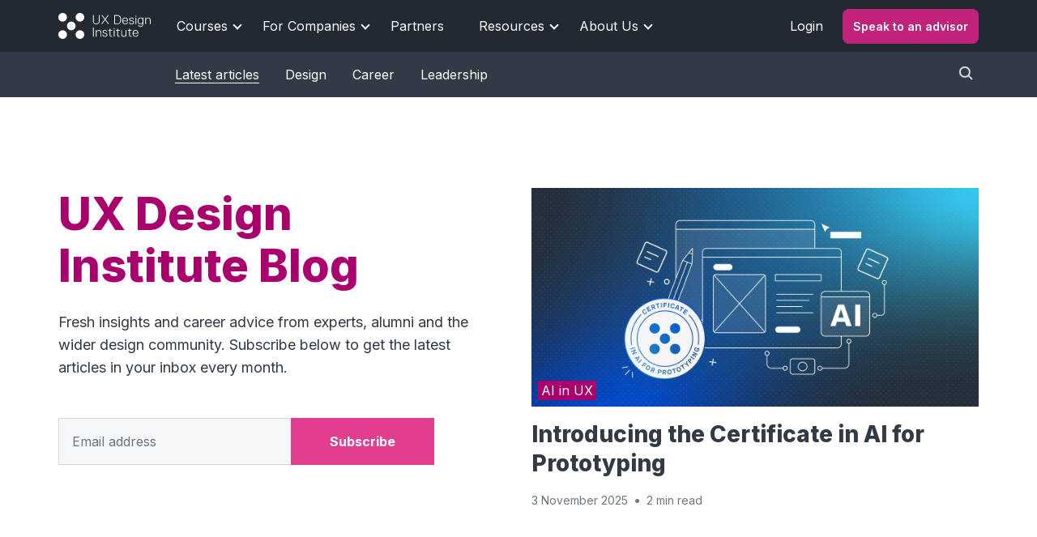

--- FILE ---
content_type: text/html; charset=UTF-8
request_url: https://www.uxdesigninstitute.com/blog
body_size: 18692
content:
<!DOCTYPE HTML>
<html lang="en-IE" prefix="og: https://ogp.me/ns#">
	<head>
		<meta charset="UTF-8">
		<meta name="viewport" content="width=device-width, initial-scale=1">
		<link rel="profile" href="https://gmpg.org/xfn/11">
		<script src="https://code.jquery.com/jquery-3.2.1.slim.min.js" integrity="sha384-KJ3o2DKtIkvYIK3UENzmM7KCkRr/rE9/Qpg6aAZGJwFDMVNA/GpGFF93hXpG5KkN" crossorigin="anonymous"></script>
		<script src="https://cdnjs.cloudflare.com/ajax/libs/popper.js/1.12.9/umd/popper.min.js" integrity="sha384-ApNbgh9B+Y1QKtv3Rn7W3mgPxhU9K/ScQsAP7hUibX39j7fakFPskvXusvfa0b4Q" crossorigin="anonymous"></script>
		<script src="https://maxcdn.bootstrapcdn.com/bootstrap/4.0.0/js/bootstrap.min.js" integrity="sha384-JZR6Spejh4U02d8jOt6vLEHfe/JQGiRRSQQxSfFWpi1MquVdAyjUar5+76PVCmYl" crossorigin="anonymous"></script>

        <!-- Cookiebot -->
        <script id="Cookiebot"
                src="https://consent.cookiebot.com/uc.js"
                data-cbid="7b5ccfe7-27f2-4766-b36f-973b5c40d87f"
                type="text/javascript">
        </script>
        <!-- End Cookiebot -->

        		<!-- Google Tag Manager -->
		<script type="text/javascript">(function (a, s, y, n, c, h, i, d, e) {
        s.className += ' ' + y;
        h.start = 1 * new Date;
        h.end = i = function () {
            s.className = s.className.replace(RegExp(' ?' + y), '')
        };
        (a[n] = a[n] || []).hide = h;
        setTimeout(function () {
            i();
            h.end = null
        }, c);
        h.timeout = c;
		})(window, document.documentElement, 'async-hide', 'dataLayer', 4000,
		{'GTM-5T6CD8L': true});
		dataLayer.push({
			'tracking_path' : '/blog/'
			});
		</script>
		<script class="optanon-category-C0001">(function(w,d,s,l,i){w[l]=w[l]||[];w[l].push({'gtm.start':
        new Date().getTime(),event:'gtm.js'});var f=d.getElementsByTagName(s)[0],
        j=d.createElement(s),dl=l!='dataLayer'?'&l='+l:'';j.async=true;j.className="optanon-category-C0001";j.src=
        'https://www.googletagmanager.com/gtm.js?id='+i+dl;f.parentNode.insertBefore(j,f);
		})(window,document,'script','dataLayer','GTM-5T6CD8L');</script>
		<!-- End Google Tag Manager -->
		

		<!--[if lte IE 8]>
		<script charset="utf-8" type="text/javascript" src="//js.hsforms.net/forms/v2-legacy.js"></script>
		<![endif]-->
		<script charset="utf-8" type="text/javascript" src="//js.hsforms.net/forms/v2.js"></script>
			<style>img:is([sizes="auto" i], [sizes^="auto," i]) { contain-intrinsic-size: 3000px 1500px }</style>
	
<!-- Search Engine Optimization by Rank Math PRO - https://rankmath.com/ -->
<title>UX Blog | UX Insights | UX Design institute</title>
<meta name="description" content="The UX Design Institute&#039;s UX blog. Home of all our UX resources, blog content and information about the UX industry and how you can join it."/>
<meta name="robots" content="follow, index"/>
<link rel="canonical" href="https://www.uxdesigninstitute.com/blog/" />
<link rel="next" href="https://www.uxdesigninstitute.com/blog/page/2/" />
<meta property="og:locale" content="en_US" />
<meta property="og:type" content="website" />
<meta property="og:title" content="UX Blog | UX Insights | UX Design institute" />
<meta property="og:description" content="The UX Design Institute&#039;s UX blog. Home of all our UX resources, blog content and information about the UX industry and how you can join it." />
<meta property="og:url" content="https://www.uxdesigninstitute.com/blog/" />
<meta property="og:site_name" content="UX Design Institute" />
<meta property="og:image" content="https://www.uxdesigninstitute.com/blog/wp-content/uploads/2022/02/uxdi-social-sharing.jpeg" />
<meta property="og:image:secure_url" content="https://www.uxdesigninstitute.com/blog/wp-content/uploads/2022/02/uxdi-social-sharing.jpeg" />
<meta property="og:image:width" content="1200" />
<meta property="og:image:height" content="630" />
<meta property="og:image:type" content="image/jpeg" />
<meta name="twitter:card" content="summary_large_image" />
<meta name="twitter:title" content="UX Blog | UX Insights | UX Design institute" />
<meta name="twitter:description" content="The UX Design Institute&#039;s UX blog. Home of all our UX resources, blog content and information about the UX industry and how you can join it." />
<meta name="twitter:site" content="@uxdesigninst" />
<meta name="twitter:image" content="https://www.uxdesigninstitute.com/blog/wp-content/uploads/2022/02/uxdi-social-sharing.jpeg" />
<script type="application/ld+json" class="rank-math-schema-pro">{"@context":"https://schema.org","@graph":[{"@type":"EducationalOrganization","@id":"https://www.uxdesigninstitute.com/blog/#organization","name":"UX Design Institute","url":"https://www.uxdesigninstitute.com/blog","sameAs":["https://www.facebook.com/uxdesigninstitute","https://twitter.com/uxdesigninst"]},{"@type":"WebSite","@id":"https://www.uxdesigninstitute.com/blog/#website","url":"https://www.uxdesigninstitute.com/blog","name":"UX Design Institute","publisher":{"@id":"https://www.uxdesigninstitute.com/blog/#organization"},"inLanguage":"en-US","potentialAction":{"@type":"SearchAction","target":"https://www.uxdesigninstitute.com/blog/?s={search_term_string}","query-input":"required name=search_term_string"}},{"@type":"CollectionPage","@id":"https://www.uxdesigninstitute.com/blog/#webpage","url":"https://www.uxdesigninstitute.com/blog/","name":"UX Blog | UX Insights | UX Design institute","about":{"@id":"https://www.uxdesigninstitute.com/blog/#organization"},"isPartOf":{"@id":"https://www.uxdesigninstitute.com/blog/#website"},"inLanguage":"en-US"}]}</script>
<meta name="google-site-verification" content="ya6j4nTR-3VI6EL3v2H-EQP10HGnIm-cZiLAqNkid-4" />
<!-- /Rank Math WordPress SEO plugin -->

<link rel='dns-prefetch' href='//www.uxdesigninstitute.com' />
<link rel='dns-prefetch' href='//static.addtoany.com' />
<link rel='dns-prefetch' href='//js.hs-scripts.com' />
<link rel='dns-prefetch' href='//cdn.jsdelivr.net' />
<link rel='stylesheet' id='cmb2-styles-css' href='https://www.uxdesigninstitute.com/blog/wp-content/plugins/cmb2/css/cmb2.css?ver=1.0.0' type='text/css' media='all' />
<link rel='stylesheet' id='wp-block-library-css' href='https://www.uxdesigninstitute.com/blog/wordpress/wp-includes/css/dist/block-library/style.min.css?ver=6.8.1' type='text/css' media='all' />
<style id='classic-theme-styles-inline-css' type='text/css'>
/*! This file is auto-generated */
.wp-block-button__link{color:#fff;background-color:#32373c;border-radius:9999px;box-shadow:none;text-decoration:none;padding:calc(.667em + 2px) calc(1.333em + 2px);font-size:1.125em}.wp-block-file__button{background:#32373c;color:#fff;text-decoration:none}
</style>
<style id='global-styles-inline-css' type='text/css'>
:root{--wp--preset--aspect-ratio--square: 1;--wp--preset--aspect-ratio--4-3: 4/3;--wp--preset--aspect-ratio--3-4: 3/4;--wp--preset--aspect-ratio--3-2: 3/2;--wp--preset--aspect-ratio--2-3: 2/3;--wp--preset--aspect-ratio--16-9: 16/9;--wp--preset--aspect-ratio--9-16: 9/16;--wp--preset--color--black: #000000;--wp--preset--color--cyan-bluish-gray: #abb8c3;--wp--preset--color--white: #ffffff;--wp--preset--color--pale-pink: #f78da7;--wp--preset--color--vivid-red: #cf2e2e;--wp--preset--color--luminous-vivid-orange: #ff6900;--wp--preset--color--luminous-vivid-amber: #fcb900;--wp--preset--color--light-green-cyan: #7bdcb5;--wp--preset--color--vivid-green-cyan: #00d084;--wp--preset--color--pale-cyan-blue: #8ed1fc;--wp--preset--color--vivid-cyan-blue: #0693e3;--wp--preset--color--vivid-purple: #9b51e0;--wp--preset--gradient--vivid-cyan-blue-to-vivid-purple: linear-gradient(135deg,rgba(6,147,227,1) 0%,rgb(155,81,224) 100%);--wp--preset--gradient--light-green-cyan-to-vivid-green-cyan: linear-gradient(135deg,rgb(122,220,180) 0%,rgb(0,208,130) 100%);--wp--preset--gradient--luminous-vivid-amber-to-luminous-vivid-orange: linear-gradient(135deg,rgba(252,185,0,1) 0%,rgba(255,105,0,1) 100%);--wp--preset--gradient--luminous-vivid-orange-to-vivid-red: linear-gradient(135deg,rgba(255,105,0,1) 0%,rgb(207,46,46) 100%);--wp--preset--gradient--very-light-gray-to-cyan-bluish-gray: linear-gradient(135deg,rgb(238,238,238) 0%,rgb(169,184,195) 100%);--wp--preset--gradient--cool-to-warm-spectrum: linear-gradient(135deg,rgb(74,234,220) 0%,rgb(151,120,209) 20%,rgb(207,42,186) 40%,rgb(238,44,130) 60%,rgb(251,105,98) 80%,rgb(254,248,76) 100%);--wp--preset--gradient--blush-light-purple: linear-gradient(135deg,rgb(255,206,236) 0%,rgb(152,150,240) 100%);--wp--preset--gradient--blush-bordeaux: linear-gradient(135deg,rgb(254,205,165) 0%,rgb(254,45,45) 50%,rgb(107,0,62) 100%);--wp--preset--gradient--luminous-dusk: linear-gradient(135deg,rgb(255,203,112) 0%,rgb(199,81,192) 50%,rgb(65,88,208) 100%);--wp--preset--gradient--pale-ocean: linear-gradient(135deg,rgb(255,245,203) 0%,rgb(182,227,212) 50%,rgb(51,167,181) 100%);--wp--preset--gradient--electric-grass: linear-gradient(135deg,rgb(202,248,128) 0%,rgb(113,206,126) 100%);--wp--preset--gradient--midnight: linear-gradient(135deg,rgb(2,3,129) 0%,rgb(40,116,252) 100%);--wp--preset--font-size--small: 13px;--wp--preset--font-size--medium: 20px;--wp--preset--font-size--large: 36px;--wp--preset--font-size--x-large: 42px;--wp--preset--spacing--20: 0.44rem;--wp--preset--spacing--30: 0.67rem;--wp--preset--spacing--40: 1rem;--wp--preset--spacing--50: 1.5rem;--wp--preset--spacing--60: 2.25rem;--wp--preset--spacing--70: 3.38rem;--wp--preset--spacing--80: 5.06rem;--wp--preset--shadow--natural: 6px 6px 9px rgba(0, 0, 0, 0.2);--wp--preset--shadow--deep: 12px 12px 50px rgba(0, 0, 0, 0.4);--wp--preset--shadow--sharp: 6px 6px 0px rgba(0, 0, 0, 0.2);--wp--preset--shadow--outlined: 6px 6px 0px -3px rgba(255, 255, 255, 1), 6px 6px rgba(0, 0, 0, 1);--wp--preset--shadow--crisp: 6px 6px 0px rgba(0, 0, 0, 1);}:where(.is-layout-flex){gap: 0.5em;}:where(.is-layout-grid){gap: 0.5em;}body .is-layout-flex{display: flex;}.is-layout-flex{flex-wrap: wrap;align-items: center;}.is-layout-flex > :is(*, div){margin: 0;}body .is-layout-grid{display: grid;}.is-layout-grid > :is(*, div){margin: 0;}:where(.wp-block-columns.is-layout-flex){gap: 2em;}:where(.wp-block-columns.is-layout-grid){gap: 2em;}:where(.wp-block-post-template.is-layout-flex){gap: 1.25em;}:where(.wp-block-post-template.is-layout-grid){gap: 1.25em;}.has-black-color{color: var(--wp--preset--color--black) !important;}.has-cyan-bluish-gray-color{color: var(--wp--preset--color--cyan-bluish-gray) !important;}.has-white-color{color: var(--wp--preset--color--white) !important;}.has-pale-pink-color{color: var(--wp--preset--color--pale-pink) !important;}.has-vivid-red-color{color: var(--wp--preset--color--vivid-red) !important;}.has-luminous-vivid-orange-color{color: var(--wp--preset--color--luminous-vivid-orange) !important;}.has-luminous-vivid-amber-color{color: var(--wp--preset--color--luminous-vivid-amber) !important;}.has-light-green-cyan-color{color: var(--wp--preset--color--light-green-cyan) !important;}.has-vivid-green-cyan-color{color: var(--wp--preset--color--vivid-green-cyan) !important;}.has-pale-cyan-blue-color{color: var(--wp--preset--color--pale-cyan-blue) !important;}.has-vivid-cyan-blue-color{color: var(--wp--preset--color--vivid-cyan-blue) !important;}.has-vivid-purple-color{color: var(--wp--preset--color--vivid-purple) !important;}.has-black-background-color{background-color: var(--wp--preset--color--black) !important;}.has-cyan-bluish-gray-background-color{background-color: var(--wp--preset--color--cyan-bluish-gray) !important;}.has-white-background-color{background-color: var(--wp--preset--color--white) !important;}.has-pale-pink-background-color{background-color: var(--wp--preset--color--pale-pink) !important;}.has-vivid-red-background-color{background-color: var(--wp--preset--color--vivid-red) !important;}.has-luminous-vivid-orange-background-color{background-color: var(--wp--preset--color--luminous-vivid-orange) !important;}.has-luminous-vivid-amber-background-color{background-color: var(--wp--preset--color--luminous-vivid-amber) !important;}.has-light-green-cyan-background-color{background-color: var(--wp--preset--color--light-green-cyan) !important;}.has-vivid-green-cyan-background-color{background-color: var(--wp--preset--color--vivid-green-cyan) !important;}.has-pale-cyan-blue-background-color{background-color: var(--wp--preset--color--pale-cyan-blue) !important;}.has-vivid-cyan-blue-background-color{background-color: var(--wp--preset--color--vivid-cyan-blue) !important;}.has-vivid-purple-background-color{background-color: var(--wp--preset--color--vivid-purple) !important;}.has-black-border-color{border-color: var(--wp--preset--color--black) !important;}.has-cyan-bluish-gray-border-color{border-color: var(--wp--preset--color--cyan-bluish-gray) !important;}.has-white-border-color{border-color: var(--wp--preset--color--white) !important;}.has-pale-pink-border-color{border-color: var(--wp--preset--color--pale-pink) !important;}.has-vivid-red-border-color{border-color: var(--wp--preset--color--vivid-red) !important;}.has-luminous-vivid-orange-border-color{border-color: var(--wp--preset--color--luminous-vivid-orange) !important;}.has-luminous-vivid-amber-border-color{border-color: var(--wp--preset--color--luminous-vivid-amber) !important;}.has-light-green-cyan-border-color{border-color: var(--wp--preset--color--light-green-cyan) !important;}.has-vivid-green-cyan-border-color{border-color: var(--wp--preset--color--vivid-green-cyan) !important;}.has-pale-cyan-blue-border-color{border-color: var(--wp--preset--color--pale-cyan-blue) !important;}.has-vivid-cyan-blue-border-color{border-color: var(--wp--preset--color--vivid-cyan-blue) !important;}.has-vivid-purple-border-color{border-color: var(--wp--preset--color--vivid-purple) !important;}.has-vivid-cyan-blue-to-vivid-purple-gradient-background{background: var(--wp--preset--gradient--vivid-cyan-blue-to-vivid-purple) !important;}.has-light-green-cyan-to-vivid-green-cyan-gradient-background{background: var(--wp--preset--gradient--light-green-cyan-to-vivid-green-cyan) !important;}.has-luminous-vivid-amber-to-luminous-vivid-orange-gradient-background{background: var(--wp--preset--gradient--luminous-vivid-amber-to-luminous-vivid-orange) !important;}.has-luminous-vivid-orange-to-vivid-red-gradient-background{background: var(--wp--preset--gradient--luminous-vivid-orange-to-vivid-red) !important;}.has-very-light-gray-to-cyan-bluish-gray-gradient-background{background: var(--wp--preset--gradient--very-light-gray-to-cyan-bluish-gray) !important;}.has-cool-to-warm-spectrum-gradient-background{background: var(--wp--preset--gradient--cool-to-warm-spectrum) !important;}.has-blush-light-purple-gradient-background{background: var(--wp--preset--gradient--blush-light-purple) !important;}.has-blush-bordeaux-gradient-background{background: var(--wp--preset--gradient--blush-bordeaux) !important;}.has-luminous-dusk-gradient-background{background: var(--wp--preset--gradient--luminous-dusk) !important;}.has-pale-ocean-gradient-background{background: var(--wp--preset--gradient--pale-ocean) !important;}.has-electric-grass-gradient-background{background: var(--wp--preset--gradient--electric-grass) !important;}.has-midnight-gradient-background{background: var(--wp--preset--gradient--midnight) !important;}.has-small-font-size{font-size: var(--wp--preset--font-size--small) !important;}.has-medium-font-size{font-size: var(--wp--preset--font-size--medium) !important;}.has-large-font-size{font-size: var(--wp--preset--font-size--large) !important;}.has-x-large-font-size{font-size: var(--wp--preset--font-size--x-large) !important;}
:where(.wp-block-post-template.is-layout-flex){gap: 1.25em;}:where(.wp-block-post-template.is-layout-grid){gap: 1.25em;}
:where(.wp-block-columns.is-layout-flex){gap: 2em;}:where(.wp-block-columns.is-layout-grid){gap: 2em;}
:root :where(.wp-block-pullquote){font-size: 1.5em;line-height: 1.6;}
</style>
<link rel='stylesheet' id='theme-css' href='https://www.uxdesigninstitute.com/blog/wp-content/themes/blog-uxdi/assets/dist/css/main.css?ver=1.0.19' type='text/css' media='all' />
<link rel='stylesheet' id='addtoany-css' href='https://www.uxdesigninstitute.com/blog/wp-content/plugins/add-to-any/addtoany.min.css?ver=1.16' type='text/css' media='all' />
<link rel="https://api.w.org/" href="https://www.uxdesigninstitute.com/blog/wp-json/" /><link rel="EditURI" type="application/rsd+xml" title="RSD" href="https://www.uxdesigninstitute.com/blog/wordpress/xmlrpc.php?rsd" />
			<!-- DO NOT COPY THIS SNIPPET! Start of Page Analytics Tracking for HubSpot WordPress plugin v11.3.6-->
			<script class="hsq-set-content-id" data-content-id="standard-page">
				var _hsq = _hsq || [];
				_hsq.push(["setContentType", "standard-page"]);
			</script>
			<!-- DO NOT COPY THIS SNIPPET! End of Page Analytics Tracking for HubSpot WordPress plugin -->
			<link rel="icon" href="https://www.uxdesigninstitute.com/blog/wp-content/uploads/2018/08/5b17e42ff5c16217ac0177e6_UXDI-favicon-pink.png" sizes="32x32" />
<link rel="icon" href="https://www.uxdesigninstitute.com/blog/wp-content/uploads/2018/08/5b17e42ff5c16217ac0177e6_UXDI-favicon-pink.png" sizes="192x192" />
<link rel="apple-touch-icon" href="https://www.uxdesigninstitute.com/blog/wp-content/uploads/2018/08/5b17e42ff5c16217ac0177e6_UXDI-favicon-pink.png" />
<meta name="msapplication-TileImage" content="https://www.uxdesigninstitute.com/blog/wp-content/uploads/2018/08/5b17e42ff5c16217ac0177e6_UXDI-favicon-pink.png" />
		<style id="wp-custom-css">
			.course-promotion .course-promotion-image {
	background-color: #002783;
}
.is-badge.is-pink {
    color: #222932;
    background-color: #ffa9e7;
}		</style>
		<noscript><style id="rocket-lazyload-nojs-css">.rll-youtube-player, [data-lazy-src]{display:none !important;}</style></noscript>	</head>

<body class="home blog wp-theme-blog-uxdi">
<!-- Google Tag Manager (noscript) -->
<noscript><iframe src="https://www.googletagmanager.com/ns.html?id=GTM-5T6CD8L" height="0" width="0" style="display:none;visibility:hidden"></iframe></noscript>
<!-- End Google Tag Manager (noscript) -->
<div id="page" class="ux-design-institute">

<section id="nav-menu">
	<header id="header" class="bg-blog-menu text-white p-1 px-lg-2">
    <div class="w-container">
        <div class="row">
            <div class="navbar-container">
                <div class="navbar navbar-expand-lg navbar-light py-0">
                    <!-- Logo -->
                    <a class="navbar-brand py-0 nav-click-tracked" href="https://www.uxdesigninstitute.com/"
                       data-label="Logo" data-page_name="Home">
                        <img src="data:image/svg+xml,%3Csvg%20xmlns='http://www.w3.org/2000/svg'%20viewBox='0%200%20116%2032'%3E%3C/svg%3E" alt="UX Design Institute" class="attachment-full size-full disable-lazyload" data-imgsrc="https://www.uxdesigninstitute.com/blog/wp-content/themes/blog-uxdi/assets/src/img/logo-uxdi.svg" height="32" width="116" data-lazy-src="https://www.uxdesigninstitute.com/blog/wp-content/themes/blog-uxdi/assets/src/img/logo-uxdi.svg" ><noscript><img src="https://www.uxdesigninstitute.com/blog/wp-content/themes/blog-uxdi/assets/src/img/logo-uxdi.svg" alt="UX Design Institute" class="attachment-full size-full disable-lazyload" data-imgsrc="https://www.uxdesigninstitute.com/blog/wp-content/themes/blog-uxdi/assets/src/img/logo-uxdi.svg" height="32" width="116" ></noscript>                    </a>
                    <button id="menu-action" class="navbar-toggler shadow-none px-0 " type="button">
                        <svg class="open-icon" width="18" height="14" viewBox="0 0 18 14" fill="none"
                             xmlns="http://www.w3.org/2000/svg">
                            <path fill-rule="evenodd" clip-rule="evenodd"
                                  d="M0 1C0 0.447715 0.447715 0 1 0H17C17.5523 0 18 0.447715 18 1C18 1.55228 17.5523 2 17 2H1C0.447716 2 0 1.55228 0 1ZM0 7C0 6.44772 0.447715 6 1 6H17C17.5523 6 18 6.44772 18 7C18 7.55228 17.5523 8 17 8H1C0.447716 8 0 7.55228 0 7ZM1 12C0.447715 12 0 12.4477 0 13C0 13.5523 0.447716 14 1 14H17C17.5523 14 18 13.5523 18 13C18 12.4477 17.5523 12 17 12H1Z"
                                  fill="white"/>
                        </svg>
                        <svg class="cross-x" height="16" id="svg2" version="1.1" width="16"
                             xmlns="http://www.w3.org/2000/svg"
                        >
                            <defs id="defs4"/>
                            <g id="layer1" transform="translate(0,-1036.3622)">
                                <path d="m 2,1050.3622 12,-12" id="path2985"
                                      style="fill:none;stroke:#FFFFFF;stroke-width:2;stroke-linecap:butt;stroke-linejoin:miter;stroke-miterlimit:4;stroke-opacity:1;stroke-dasharray:none"/>
                                <path d="m 2,1038.3622 12,12" id="path2985-1"
                                      style="fill:none;stroke:#FFFFFF;stroke-width:2;stroke-linecap:butt;stroke-linejoin:miter;stroke-miterlimit:4;stroke-opacity:1;stroke-dasharray:none"/>
                            </g>
                        </svg>
                    </button>
                    <div id="menuMobile">
                        <div class="menu-top-container">
                            <ul id="menu-main" class="navbar-nav">
                                <li class="main-menu menu-item menu-item-has-children">
                                    <a class="nav-dropdown-click-tracked cta-clicked"
                                       data-label="Courses" data-page_name="Courses">Courses</a>
                                    <ul class="sub-menu" >
                                        <li>
                                            <ul class="sub-menu-block">
                                                <li class="sub-menu-title">Professional diplomas</li>
                                                <li class="menu-item">
                                                    <a href="https://www.uxdesigninstitute.com/courses/ux-design"
                                                       title="UX Design" class="nav-click-tracked"
                                                       data-label="UX Design"
                                                       data-page_name="UX Design">UX Design</a>
                                                </li>
                                                <li class="menu-item">
                                                    <a href="https://www.uxdesigninstitute.com/courses/product-design"
                                                       class="nav-click-tracked"
                                                       data-label="Product Design (UX/UI)"
                                                       data-page_name="Product Design (UX/UI)">
                                                        Product Design (UX/UI)<span class="is-badge is-blue ml-2">Bundle and save</span></a>
                                                </li>
                                            </ul>
                                        </li>
                                        <li>
                                            <ul class="sub-menu-block">
                                                <li class="sub-menu-title">Certificate courses</li>
                                                <li class="menu-item">
                                                    <a href="https://www.uxdesigninstitute.com/courses/ui-design"
                                                       class="nav-click-tracked" data-label="UI Design"
                                                       data-page_name="UI Design">UI Design</a>
                                                </li>
                                                <li class="menu-item">
                                                    <a href="https://www.uxdesigninstitute.com/courses/designing-for-accessibility"
                                                       class="nav-click-tracked"
                                                       data-label="Designing for Accessibility"
                                                       data-page_name="Designing for Accessibility">
                                                        Designing for Accessibility</a>
                                                </li>
                                                <li class="menu-item">
                                                    <a href="https://www.uxdesigninstitute.com/courses/user-research"
                                                       class="nav-click-tracked" data-label="User Research"
                                                       data-page_name="User Research">User Research</a>
                                                </li>
                                                <li class="menu-item">
                                                    <a href="https://www.uxdesigninstitute.com/courses/content-design"
                                                       class="nav-click-tracked" data-label="Content Design"
                                                       data-page_name="Content Design">Content Design</a>
                                                </li>
                                            </ul>
                                        </li>
                                        <li>
                                            <ul class="sub-menu-block">
                                                <li class="sub-menu-title">Short courses</li>
                                                <li class="menu-item">
                                                    <a href="https://www.uxdesigninstitute.com/courses/ux-design-fundamentals"
                                                       title="UI Design" class="nav-click-tracked"
                                                       data-label="UI Design"
                                                       data-page_name="UI Design">UX Design Fundamentals</a>
                                                </li>
                                                <li class="menu-item">
                                                    <a href="https://www.uxdesigninstitute.com/courses/software-coding-fundamentals"
                                                       class="nav-click-tracked"
                                                       data-label="Fundamentals for UX"
                                                       data-page_name="Fundamentals for UX">
                                                        Working with Developers
                                                    </a>
                                                </li>
                                            </ul>
                                        </li>
                                        <li>
                                            <ul class="sub-menu-block">
                                                <li class="sub-menu-title">AI courses</li>
                                                <li class="menu-item">
                                                    <a href="https://www.uxdesigninstitute.com/courses/ai-fundamentals-for-ux"
                                                       class="nav-click-tracked"
                                                       data-label="AI Fundamentals for UX"
                                                       data-page_name="AI Fundamentals for UX"><span
                                                                class="content">AI Fundamentals for UX</span><span
                                                                class="is-badge is-yellow ml-2">New</span></a>
                                                </li>
                                                <li class="menu-item">
                                                    <a href="https://www.uxdesigninstitute.com/courses/ai-for-user-research"
                                                       class="nav-click-tracked"
                                                       data-label="AI for User Research"
                                                       data-page_name="AI for User Research"><span
                                                                class="content">AI for User Research</span><span
                                                                class="is-badge is-yellow ml-2">New</span></a>
                                                </li>
                                                <li class="menu-item">
                                                    <a href="https://www.uxdesigninstitute.com/courses/ai-for-prototyping"
                                                       class="nav-click-tracked"
                                                       data-label="AI for Prototyping"
                                                       data-page_name="AI for Prototyping"><span
                                                                class="content">AI for Prototyping</span><span
                                                                class="is-badge is-yellow ml-2">New</span></a>
                                                </li>
                                            </ul>
                                        </li>
                                    </ul>
                                    <div class="arrow"></div>
                                </li>
                                <li class="main-menu menu-item menu-item-has-children">
                                    <a class="nav-dropdown-click-tracked" data-label="For Companies"
                                       data-page_name="For Companies">For Companies</a>
                                    <ul class="sub-menu" style="display: none;">
                                        <li class="menu-item">
                                            <a href="https://www.uxdesigninstitute.com/training-for-teams"
                                               class="nav-click-tracked" data-label="Training for teams"
                                               data-page_name="Training for teams">Training for teams</a></li>
                                        <li class="menu-item">
                                            <a href="https://www.uxdesigninstitute.com/for-companies/hire-our-alumni"
                                               class="nav-click-tracked" data-label="Hire our alumni"
                                               data-page_name="Hire our alumni">Hire our alumni</a></li>
                                    </ul>
                                    <div class="arrow"></div>
                                </li>
                                <li class="main-menu partners-item menu-item">
                                    <a href="https://www.uxdesigninstitute.com/partnerships/"
                                       class="nav-click-tracked" data-label="Partners" data-page_name="Partners">Partners</a>
                                </li>
                                <li class="main-menu menu-item menu-item-has-children">
                                    <a class="nav-dropdown-click-tracked" data-label="Resources"
                                       data-page_name="Resources">Resources</a>
                                    <ul class="sub-menu" style="display: none;">
                                        <li class="menu-item">
                                            <a href="https://www.uxdesigninstitute.com/blog/"
                                               class="nav-click-tracked" data-label="Blog"
                                               data-page_name="Blog">Blog</a></li>
                                        <li class="menu-item">
                                            <a href="https://www.uxdesigninstitute.com/student-stories"
                                               class="nav-click-tracked" data-label="Student Stories"
                                               data-page_name="Student Stories">Student Stories</a></li>
                                        <li class="menu-item">
                                            <a target="_blank" href="https://www.youtube.com/@UXDesignInstitute"
                                               class="nav-click-tracked" data-label="Videos" data-page_name="Videos">Videos</a>
                                        </li>
                                    </ul>
                                    <div class="arrow"></div>
                                </li>
                                <li class="main-menu menu-item menu-item-has-children">
                                    <a class="nav-dropdown-click-tracked" data-label="About Us" data-page_name="About Us">About
                                        Us</a>
                                    <ul class="sub-menu">
                                        <li class="menu-item">
                                            <a href="https://www.uxdesigninstitute.com/about-us"
                                               class="nav-click-tracked" data-label="About the Institute"
                                               data-page_name="About the Institute">About the Institute</a></li>
                                        <li class="menu-item">
                                            <a href="https://www.uxdesigninstitute.com/about-us/advisory-council"
                                               class="nav-click-tracked" data-label="Industry Advisory Council"
                                               data-page_name="Industry Advisory Council">Industry Advisory Council</a>
                                        </li>
                                        <li class="menu-item">
                                            <a href="https://www.uxdesigninstitute.com/contact-us"
                                               class="nav-click-tracked" data-label="Contact us"
                                               data-page_name="Contact us">Contact us</a></li>
                                    </ul>
                                    <div class="arrow"></div>
                                </li>
                                <li class="main-menu nav-login mobile">
                                    <a href="https://learn.uxdesigninstitute.com" target="_blank"
                                       class="nav-click-tracked"
                                       data-label="Login" data-page_name="Login">Login</a>
                                </li>
                            </ul>
                        </div>
                        <div class="register mobile">
                            <a href="#" id="speak-to-advisor-cta" data-toggle="modal"
                               data-target="#register-interest-modal" class="nav-click-tracked"
                               data-label="Speak to an advisor" data-page_name="">Speak to an advisor </a>
                        </div>
                    </div>
                    <div class="menu-right d-none d-lg-flex">
                        <div class="nav-login">
                            <a href="https://learn.uxdesigninstitute.com" target="_blank" class="nav-click-tracked"
                               data-label="Login" data-page_name="Login"><span>Login</span></a>
                        </div>
                        <div class="register">
                            <a href="#" id="speak-to-advisor-cta" data-toggle="modal"
                               data-target="#register-interest-modal" class="nav-click-tracked"
                               data-label="Speak to an advisor" data-page_name="">Speak to an advisor </a>
                        </div>
                    </div>
                </div>
            </div>
        </div>
    </div>
</header>
<!-- Register Interest Modal -->
<div class="modal modal-register-v2 fade" id="register-interest-modal" tabindex="-1" role="dialog"
     aria-labelledby="exampleModalCenterTitle" aria-hidden="true">
    <div class="modal-dialog modal-dialog-centered" role="document">
        <div class="modal-content">

            <div class="modal-header flex-column align-items-center">
                <button type="button" class="close modal-close" data-dismiss="modal" aria-label="Close">
                    <span aria-hidden="true">&times;</span>
                </button>
            </div>
            <div id="hubspot-form">
                <div class="w-container">
                    <div id="hs-form-container" class="container-4">
                        <script>
                            hbspt.forms.create({
                                portalId: "5034483",
                                formId: "0b2805bd-0e96-43a2-9437-6e01185f4505"
                            });
                        </script>
                    </div>
                </div>
            </div>

        </div>
    </div>
</div>
	<nav id="blog-menu" class="bg-primary text-white py-lg-1 px-lg-2">
    <div class="w-container">
        <div class="row menu-search">
            <div class="col-12 px-lg-10">
                <div class="blog-menu-logo">
                    <a href="https://www.uxdesigninstitute.com/blog/" class="nav-click-tracked" data-label="Logo" data-page_name="Home">
                        <img src="data:image/svg+xml,%3Csvg%20xmlns='http://www.w3.org/2000/svg'%20viewBox='0%200%200%200'%3E%3C/svg%3E" alt="UX Design Institute" data-lazy-src="https://www.uxdesigninstitute.com/blog/wp-content/themes/blog-uxdi/assets/src/img/logo-uxdi-mark.png"><noscript><img src="https://www.uxdesigninstitute.com/blog/wp-content/themes/blog-uxdi/assets/src/img/logo-uxdi-mark.png" alt="UX Design Institute"></noscript>
                    </a>
                </div>
                <ul id="menu-blog-menu" class="ul-blog-menu m-0"><li id="menu-item-5744" class="menu-item menu-item-type-custom menu-item-object-custom current-menu-item menu-item-home menu-item-5744"><a href="https://www.uxdesigninstitute.com/blog/" class="nav-click-tracked" data-label="Latest articles" data-page_name="Latest articles">Latest articles</a></li>
<li id="menu-item-5154" class="menu-item menu-item-type-taxonomy menu-item-object-category menu-item-5154"><a href="https://www.uxdesigninstitute.com/blog/category/design/" class="nav-click-tracked" data-label="Design" data-page_name="Design">Design</a></li>
<li id="menu-item-5155" class="menu-item menu-item-type-taxonomy menu-item-object-category menu-item-5155"><a href="https://www.uxdesigninstitute.com/blog/category/career/" class="nav-click-tracked" data-label="Career" data-page_name="Career">Career</a></li>
<li id="menu-item-7999" class="menu-item menu-item-type-taxonomy menu-item-object-category menu-item-7999"><a href="https://www.uxdesigninstitute.com/blog/category/leadership/" class="nav-click-tracked" data-label="Leadership" data-page_name="Leadership">Leadership</a></li>
</ul>                <div class="select-wrapper">
                    <div class="select">
                        <div class="select__trigger"><span>Blog</span>
                            <div class="arrow"></div>
                        </div>
                        <ul id="menu-blog-menu-1" class="custom-options"><li class="menu-item menu-item-type-custom menu-item-object-custom current-menu-item menu-item-home menu-item-5744"><a href="https://www.uxdesigninstitute.com/blog/" class="nav-click-tracked" data-label="Latest articles" data-page_name="Latest articles">Latest articles</a></li>
<li class="menu-item menu-item-type-taxonomy menu-item-object-category menu-item-5154"><a href="https://www.uxdesigninstitute.com/blog/category/design/" class="nav-click-tracked" data-label="Design" data-page_name="Design">Design</a></li>
<li class="menu-item menu-item-type-taxonomy menu-item-object-category menu-item-5155"><a href="https://www.uxdesigninstitute.com/blog/category/career/" class="nav-click-tracked" data-label="Career" data-page_name="Career">Career</a></li>
<li class="menu-item menu-item-type-taxonomy menu-item-object-category menu-item-7999"><a href="https://www.uxdesigninstitute.com/blog/category/leadership/" class="nav-click-tracked" data-label="Leadership" data-page_name="Leadership">Leadership</a></li>
</ul>                    </div>
                </div>
                <div class="search-input">
                    
	<section class="search search-form">
		<form role="search" method="get" action="https://www.uxdesigninstitute.com/blog/" > 
			<label class="screen-reader-text" for="s"></label> 
			<input type="search" class="search-field" value="" name="s" id="s" placeholder="Search our blog" /> 
			<input type="submit" id="searchsubmit" class="search-submit" value="Go" /> 
		</form>
		<div class="search-btn">
			<img class="open-btn" src="data:image/svg+xml,%3Csvg%20xmlns='http://www.w3.org/2000/svg'%20viewBox='0%200%200%200'%3E%3C/svg%3E" alt="Search our blog" data-lazy-src="https://www.uxdesigninstitute.com/blog/wp-content/themes/blog-uxdi/assets/src/img/icons/search.svg" /><noscript><img class="open-btn" src="https://www.uxdesigninstitute.com/blog/wp-content/themes/blog-uxdi/assets/src/img/icons/search.svg" alt="Search our blog" /></noscript>
			<svg class="close-btn" height="16" id="svg2" version="1.1" width="16" xmlns="http://www.w3.org/2000/svg" xmlns:cc="http://creativecommons.org/ns#" xmlns:dc="http://purl.org/dc/elements/1.1/" xmlns:inkscape="http://www.inkscape.org/namespaces/inkscape" xmlns:rdf="http://www.w3.org/1999/02/22-rdf-syntax-ns#" xmlns:sodipodi="http://sodipodi.sourceforge.net/DTD/sodipodi-0.dtd" xmlns:svg="http://www.w3.org/2000/svg"><defs id="defs4"/><g id="layer1" transform="translate(0,-1036.3622)">
				<path d="m 2,1050.3622 12,-12" id="path2985" style="fill:none;stroke:#FFFFFF;stroke-width:2;stroke-linecap:butt;stroke-linejoin:miter;stroke-miterlimit:4;stroke-opacity:1;stroke-dasharray:none"/><path d="m 2,1038.3622 12,12" id="path2985-1" style="fill:none;stroke:#FFFFFF;stroke-width:2;stroke-linecap:butt;stroke-linejoin:miter;stroke-miterlimit:4;stroke-opacity:1;stroke-dasharray:none"/></g>
			</svg>
		</div>
	</section>                </div>
            </div>
        </div>
    </div>
</nav>
	<!-- Courses - Menu-->
	<div class="submenu-courses text-white">
		<div class="w-container">
			<div class="container-item">
                <div class="submenu-item">
                    <p class="title first-title">Education for every phase of your UX career</p>
                    <p class="second-title">Whether you’re starting out or advancing your career, you’ll find courses for your next step, including the latest in AI.</p>
                </div>


				<div class="submenu-item middle-item">
                    <div class="submenu-block">
                    <p class="subtitle">Professional diplomas</p>
                    <a class="header-menu-link nav-click-tracked-nav1" data-label="UX Design" data-page_name="UX Design"
						href="https://www.uxdesigninstitute.com/courses/ux-design">
						<div class="submenu-box">
							<div class="box">
								<p class="title"><span class="content">UX Design</span></p>
							</div>
						</div>
					</a>
					<a class="header-menu-link nav-click-tracked-nav1" data-label="UX Design" data-page_name="Product Design"
						href="https://www.uxdesigninstitute.com/courses/product-design">
						<div class="submenu-box">
							<div>
								<p class="title"><span class="content">Product Design (UX/UI)</span><span class="is-badge is-blue ml-2">Bundle and save</span></p>
							</div>
						</div>
					</a>
                    </div>

                    <p class="subtitle">Certificate courses</p>
                    <a class="header-menu-link nav-click-tracked-nav1" data-label="UI Design" data-page_name="UI Design"
                       href="https://www.uxdesigninstitute.com/courses/ui-design">
                        <div class="submenu-box">
                            <div class="box">
                                <p class="title"><span class="content">UI Design</span></p>
                            </div>
                        </div>
                    </a>
                    <a class="header-menu-link nav-click-tracked-nav1" data-label="Designing for Accessibility" data-page_name="Designing for Accessibility"
                       href="https://www.uxdesigninstitute.com/courses/designing-for-accessibility">
                        <div class="submenu-box">
                            <div class="box">
                                <p class="title"><span class="content">Designing for Accessibility</span></p>
                            </div>
                        </div>
                    </a>
                    <a class="header-menu-link nav-click-tracked-nav1" data-label="User Research" data-page_name="User Research"
                       href="https://www.uxdesigninstitute.com/courses/user-research">
                        <div class="submenu-box">
                            <div class="box">
                                <p class="title"><span class="content">User Research</span></p>
                            </div>
                        </div>
                    </a>
                    <a class="header-menu-link nav-click-tracked-nav1" data-label="Content Design" data-page_name="Content Design"
                       href="https://www.uxdesigninstitute.com/courses/content-design">
                        <div class="submenu-box">
                            <div class="box">
                                <p class="title"><span class="content">Content Design</span></p>
                            </div>
                        </div>
                    </a>
				</div>

				<div class="submenu-item">
                    <div class="submenu-block">
					<p class="subtitle active-short">Short courses</p>
					<a class="header-menu-link nav-click-tracked-nav1" data-label="UX Design Fundamentals" data-page_name="UX Design Fundamentals"
						href="https://www.uxdesigninstitute.com/courses/ux-design-fundamentals">
						<div class="submenu-box">
							<div class="box">
								<p class="title"><span class="content">UX Design Fundamentals</span></p>
							</div>
						</div>
					</a>
					<a class="header-menu-link nav-click-tracked-nav1" data-label="Software and Coding Fundamentals" data-page_name="Software and Coding Fundamentals"
						href="https://www.uxdesigninstitute.com/courses/working-with-developers">
						<div class="submenu-box">
							<div class="box">
								<p class="title"><span class="content">Working with Developers</span></p>
							</div>
						</div>
					</a>
                    </div>
                    <p class="subtitle">AI courses</p>
                    <a class="header-menu-link nav-click-tracked-nav1" data-label="Designing for Accessibility" data-page_name="Designing for Accessibility"
                       href="https://www.uxdesigninstitute.com/courses/ai-fundamentals-for-ux">
                        <div class="submenu-box">
                            <div class="box">
                                <p class="title"><span class="content">AI Fundamentals for UX</span><span class="is-badge is-yellow ml-2">New</span></p>
                            </div>
                        </div>
                    </a>
                    <a class="header-menu-link nav-click-tracked-nav1" data-label="Designing for Accessibility" data-page_name="Designing for Accessibility"
                       href="https://www.uxdesigninstitute.com/courses/ai-fundamentals-for-ux">
                        <div class="submenu-box">
                            <div class="box">
                                <p class="title"><span class="content">AI for User Research</span><span class="is-badge is-yellow ml-2">New</span></p>
                            </div>
                        </div>
                    </a>
                    <a class="header-menu-link nav-click-tracked-nav1" data-label="AI for Prototyping" data-page_name="AI for Prototyping"
                       href="https://www.uxdesigninstitute.com/courses/ai-for-prototyping">
                        <div class="submenu-box">
                            <div class="box">
                                <p class="title"><span class="content">AI for Prototyping</span><span class="is-badge is-yellow ml-2">New</span></p>
                            </div>
                        </div>
                    </a>
                </div>
			</div>
		</div>
	</div>

	<div id="submenu">
		<div class="w-container">

			<!-- For Companies - Menu-->
			<div class="submenu-companies">
				<div class="w-container">
					<div class="submenu-companies-item">
						<a class="nav-click-tracked-nav1"
							href="https://www.uxdesigninstitute.com/training-for-teams"
							data-label="Training for teams"
							data-page_name="Training for teams"
							>
							<div class="submenu-companies-box">
								<div class="title"><span>Training for teams</span></div>
								<p class="description">Build your team’s capability to respond to modern design challenges.</p>
							</div>
						</a>
					</div>
                    <div class="submenu-companies-item">
                        <a class="nav-click-tracked-nav1"
                           href="https://www.uxdesigninstitute.com/accessibility-training-for-teams"
                           data-label="Training for teams"
                           data-page_name="Training for teams"
                        >
                            <div class="submenu-companies-box">
                                <div class="title"><span>Accessibility training for teams</span></div>
                                <p class="description">Train your team to meet EU accessibility laws, avoid legal risk and boost sales.</p>
                            </div>
                        </a>
                    </div>
					<div class="submenu-companies-item">
						<a class="nav-click-tracked-nav1"
							href="https://www.uxdesigninstitute.com/for-companies/hire-our-alumni"
							data-label="Hire our Alumni"
							data-page_name="Hire our Alumni"
							>
							<div class="submenu-companies-box">
								<div class="title"><span>Hire our alumni</span></div>
								<p class="description">Join our hiring programme and access our list of certified professionals.</p>
							</div>
						</a>
					</div>
				</div>
			</div>
			<!-- About Us - Menu-->
			<div class="submenu-about-us">
				<div class="w-container">
					<div class="submenu-about-us-item">
						<a class="nav-click-tracked-nav1"
							href="https://www.uxdesigninstitute.com/about-us"
							data-label="About the Institute"
							data-page_name="About the Institute"
						>
							<div class="submenu-about-us-box">
								<div class="title"><span>About the Institute</span></div>
								<p class="description">Learn about our mission and meet the leadership team.</p>
							</div>
						</a>
					</div>
					<div class="submenu-about-us-item">
						<a class="nav-click-tracked-nav1"
							href="https://www.uxdesigninstitute.com/about-us/advisory-council" 
							data-label="Industry Advisory Council" 
							data-page_name="Industry Advisory Council"
						>
							<div class="submenu-about-us-box">
								<div class="title"><span>Industry Advisory Council</span></div>
								<p class="description">Members of the council connect us to the wider UX industry.</p>
							</div>
						</a>
					</div>
					<div class="submenu-about-us-item">
						<a class="nav-click-tracked-nav1"
							href="https://www.uxdesigninstitute.com/contact-us"
							data-label="Contact us"
							data-page_name="Contact us"
						>
							<div class="submenu-about-us-box">
								<div class="title"><span>Contact us</span></div>
								<p class="description">Our team are available to answer any of your questions.</p>
							</div>
						</a>
					</div>
				</div>
			</div>
			<!-- Resources - Menu-->
			<div class="submenu-resources">
				<div class="w-container">
					<div class="submenu-resources-item">
						<a class="nav-click-tracked-nav1"
							href="https://www.uxdesigninstitute.com/blog" 
							data-label="Blog" 
							data-page_name="Blog"
						>
							<div class="submenu-resources-box">
								<div class="title"><span>Blog</span></div>
								<p class="description">Fresh insights from experts, alumni and the wider design community.</p>
							</div>
						</a>
					</div>
					<div class="submenu-resources-item">
						<a class="nav-click-tracked-nav1"
							href="https://www.uxdesigninstitute.com/student-stories" 
							data-label="Student Stories" 
							data-page_name="Student Stories"
						>
							<div class="submenu-resources-box">
								<div class="title"><span>Student Stories</span></div>
								<p class="description">Success stories from our course alumni building thriving careers.</p>
							</div>
						</a>
					</div>
					<div class="submenu-resources-item">
						<a class="nav-click-tracked-nav1"
							href="https://www.youtube.com/@UXDesignInstitute"
							target="_blank"
							data-label="Videos" 
							data-page_name="Videos"
						>
							<div class="submenu-resources-box">
								<div class="title"><span>Videos</span></div>
								<p class="description">Discover a wealth of UX expertise on our YouTube channel.</p>
							</div>
						</a>
					</div>
				</div>
			</div>
		</div>
	</div>
</section>

<!-- Homepage -->
<main id="homepage" class="pt-lg-2">
	<div class="w-container">

		<!-- Hero -->
		<section id="homepage-featured" class="py-4 pt-md-5 pb-md-0 px-1 px-md-2 px-xl-0">
	<div class="row">
		<!-- Article and Newsletter -->
		<div class="col-lg-6">
			<h1 class="title title-main text-pink-dark pb-1">UX Design Institute Blog</h1>
			<div class="content text-primary pb-2 pb-md-3">
				Fresh insights and career advice from experts, alumni and the wider design community. Subscribe below to get the latest articles in your inbox every month.			</div>
			<div id="newsletter" class="pb-4 pb-md-6 pb-lg-0">
				<section class="newsletter">
    <form class="newsletter-success-hidden">
        <div class="input-group">
            <input type="email" name="email" class="form-control bg-gray-100 py-1" placeholder="Email address">
            <button class="btn btn-pink" type="submit">Subscribe</button>
            <div class="invalid-feedback"></div>
        </div>
    </form>
    <div class="newsletter-success-show">
        <div class="bg-gray-100 p-1 d-flex align-items-center">
            <div class="me-1">
                <svg xmlns="http://www.w3.org/2000/svg" width="28" height="28" fill="#E23D8F" class="bi bi-check-circle-fill" viewBox="0 0 16 16">
                    <path d="M16 8A8 8 0 1 1 0 8a8 8 0 0 1 16 0zm-3.97-3.03a.75.75 0 0 0-1.08.022L7.477 9.417 5.384 7.323a.75.75 0 0 0-1.06 1.06L6.97 11.03a.75.75 0 0 0 1.079-.02l3.992-4.99a.75.75 0 0 0-.01-1.05z"/>
                </svg>
            </div>
            <div>Thanks for signing up for our newsletter. You have been added to our list and will hear from us soon.</div>
        </div>
    </div>
</section>			</div>
		</div>
		<!-- Post Featured -->
		<div class="col-lg-6">
            <article id="featured">
    <!-- Post Thumbnail -->
            <div class="img-post bg-gray-100">
            <a href="https://www.uxdesigninstitute.com/blog/certificate-in-ai-for-prototyping/" title="Introducing the Certificate in AI for Prototyping">
                <img width="768" height="384" src="data:image/svg+xml,%3Csvg%20xmlns='http://www.w3.org/2000/svg'%20viewBox='0%200%20768%20384'%3E%3C/svg%3E" class="img-fluid wp-post-image" alt="Certificate in AI for Prototyping course banner by the UX Design Institute" decoding="async" fetchpriority="high" title="Introducing the Certificate in AI for Prototyping 1" data-lazy-src="https://www.uxdesigninstitute.com/blog/wp-content/uploads/2025/11/480_AIP-Launch_Illustration.jpg"><noscript><img width="768" height="384" src="https://www.uxdesigninstitute.com/blog/wp-content/uploads/2025/11/480_AIP-Launch_Illustration.jpg" class="img-fluid wp-post-image" alt="Certificate in AI for Prototyping course banner by the UX Design Institute" decoding="async" fetchpriority="high" title="Introducing the Certificate in AI for Prototyping 1"></noscript>            </a>
            <div class="post-category bg-secondary text-white">
                <a href="https://www.uxdesigninstitute.com/blog/category/design/ai-in-ux/" title="View all posts in AI in UX" rel="tag" class="text-white">AI in UX</a>            </div>
        </div>
        <!-- Post Title -->
    <h3 class="text-primary pb-1">
        <a class="text-primary" href="https://www.uxdesigninstitute.com/blog/certificate-in-ai-for-prototyping/" title="Introducing the Certificate in AI for Prototyping">Introducing the Certificate in AI for Prototyping</a>
    </h3>
    <!-- Post Author Info -->
    <div class="post-author d-flex justify-content-start align-items-center ">
        <!--         <div class="post-author-avatar">
            <a href="https://www.uxdesigninstitute.com/blog/author/colmanuxdesigninstitute-com/" rel="author">
                <img alt='Avatar' src="data:image/svg+xml,%3Csvg%20xmlns='http://www.w3.org/2000/svg'%20viewBox='0%200%2096%2096'%3E%3C/svg%3E" data-lazy-srcset='https://secure.gravatar.com/avatar/0bbac0e0ebbbb515bd420c783f26f6fea4fd0098e8237870c40dc5296a7275aa?s=96&#038;r=g 2x' class='avatar avatar-96 photo' height='96' width='96' decoding='async' data-lazy-src="https://secure.gravatar.com/avatar/0bbac0e0ebbbb515bd420c783f26f6fea4fd0098e8237870c40dc5296a7275aa?s=96&#038;r=g"/><noscript><img alt='Avatar' src='https://secure.gravatar.com/avatar/0bbac0e0ebbbb515bd420c783f26f6fea4fd0098e8237870c40dc5296a7275aa?s=96&#038;r=g' srcset='https://secure.gravatar.com/avatar/0bbac0e0ebbbb515bd420c783f26f6fea4fd0098e8237870c40dc5296a7275aa?s=96&#038;r=g 2x' class='avatar avatar-96 photo' height='96' width='96' decoding='async'/></noscript>            </a>
        </div>
         -->
        <div class="">
            <!--             <div class="post-author-name text-gray-20">
                    <span>
                            <a href="https://www.uxdesigninstitute.com/blog/author/colmanuxdesigninstitute-com/" title="Posts by Colman Walsh" rel="author">Colman Walsh</a>                    </span>
            </div>
             -->
            <div class="d-flex justify-content-start align-items-center text-gray-20">
                    <span class="date">
                            3 November 2025                    </span>
                    <span class="circle">&#9679;</span>
                    <span class="read">
                            2 min read                    </span>
            </div>
        </div>
    </div>
</article>		</div>
	</div>
</section>

		<!-- Latest Articles -->
		<section id="latest-posts" class="pt-md-6 pb-4 pb-md-6 px-1 px-md-2 px-xl-0">
	<div class="row">
		<div class="col-12">
			<h2 class="text-pink-dark pb-2 pb-md-2">Latest articles</h2>
		</div>
		
		<div class="col-md-6 col-lg-4 py-1 py-md-2">
	<article id="post-12764" class="post-12764 post type-post status-publish format-standard has-post-thumbnail hentry category-ux-salaries">
		<!-- Post Thumbnail -->
					<div class="img-post bg-gray-100">
				<a href="https://www.uxdesigninstitute.com/blog/ux-designer-salaries-in-the-us-2026/" title="UX Designer salaries in the US (2026 update)">
					<img width="768" height="384" src="data:image/svg+xml,%3Csvg%20xmlns='http://www.w3.org/2000/svg'%20viewBox='0%200%20768%20384'%3E%3C/svg%3E" class="img-fluid wp-post-image" alt="UX Designer Salaries in the US, blog header" decoding="async" title="UX Designer salaries in the US (2026 update) 2" data-lazy-src="https://www.uxdesigninstitute.com/blog/wp-content/uploads/2025/12/488_UX-Salrary-2026_illustration.jpg"><noscript><img width="768" height="384" src="https://www.uxdesigninstitute.com/blog/wp-content/uploads/2025/12/488_UX-Salrary-2026_illustration.jpg" class="img-fluid wp-post-image" alt="UX Designer Salaries in the US, blog header" decoding="async" title="UX Designer salaries in the US (2026 update) 2"></noscript>				</a>
				<div class="post-category bg-secondary text-white">
					<a href="https://www.uxdesigninstitute.com/blog/category/career/ux-salaries/" title="View all posts in UX Salaries" rel="tag" class="text-white">UX Salaries</a>				</div>
			</div>
				<!-- Post Title -->
		<h4 class="text-primary title-b">
			<a class="text-primary" href="https://www.uxdesigninstitute.com/blog/ux-designer-salaries-in-the-us-2026/" title="UX Designer salaries in the US (2026 update)">UX Designer salaries in the US (2026 update)</a>
		</h4>
		<!-- Post Details -->
		<div class="d-flex justify-content-start align-items-center text-gray-20">
			<span class="date">
				19 December 2025			</span>
			<span class="circle">&#9679;</span>
			<span class="read">
				7 min read			</span>
		</div>
	</article>
</div>
		
		<div class="col-md-6 col-lg-4 py-1 py-md-2">
	<article id="post-12758" class="post-12758 post type-post status-publish format-standard has-post-thumbnail hentry category-student-stories-2">
		<!-- Post Thumbnail -->
					<div class="img-post bg-gray-100">
				<a href="https://www.uxdesigninstitute.com/blog/learning-ux-enhanced-johns-career/" title="A civil servant who became a UX advocate: How learning UX design enhanced John’s career">
					<img width="768" height="384" src="data:image/svg+xml,%3Csvg%20xmlns='http://www.w3.org/2000/svg'%20viewBox='0%200%20768%20384'%3E%3C/svg%3E" class="img-fluid wp-post-image" alt="Learning UX: A career switch to UX: John&#039;s story" decoding="async" title="A civil servant who became a UX advocate: How learning UX design enhanced John’s career 3" data-lazy-src="https://www.uxdesigninstitute.com/blog/wp-content/uploads/2025/12/486_John_image.jpg"><noscript><img width="768" height="384" src="https://www.uxdesigninstitute.com/blog/wp-content/uploads/2025/12/486_John_image.jpg" class="img-fluid wp-post-image" alt="Learning UX: A career switch to UX: John&#039;s story" decoding="async" title="A civil servant who became a UX advocate: How learning UX design enhanced John’s career 3"></noscript>				</a>
				<div class="post-category bg-secondary text-white">
					<a href="https://www.uxdesigninstitute.com/blog/category/student-stories-2/" title="View all posts in Student Stories" rel="tag" class="text-white">Student Stories</a>				</div>
			</div>
				<!-- Post Title -->
		<h4 class="text-primary title-b">
			<a class="text-primary" href="https://www.uxdesigninstitute.com/blog/learning-ux-enhanced-johns-career/" title="A civil servant who became a UX advocate: How learning UX design enhanced John’s career">A civil servant who became a UX advocate: How learning UX design enhanced John’s career</a>
		</h4>
		<!-- Post Details -->
		<div class="d-flex justify-content-start align-items-center text-gray-20">
			<span class="date">
				11 December 2025			</span>
			<span class="circle">&#9679;</span>
			<span class="read">
				4 min read			</span>
		</div>
	</article>
</div>
		
		<div class="col-md-6 col-lg-4 py-1 py-md-2">
	<article id="post-12752" class="post-12752 post type-post status-publish format-standard has-post-thumbnail hentry category-resources">
		<!-- Post Thumbnail -->
					<div class="img-post bg-gray-100">
				<a href="https://www.uxdesigninstitute.com/blog/the-top-ux-design-trends-in-2026/" title="The top UX design trends in 2026 (and how to leverage them)">
					<img width="768" height="384" src="data:image/svg+xml,%3Csvg%20xmlns='http://www.w3.org/2000/svg'%20viewBox='0%200%20768%20384'%3E%3C/svg%3E" class="img-fluid wp-post-image" alt="UX Design trends in 2026 blog header by the UX Design Institute. A designer sketching mobile wireframes on paper." decoding="async" title="The top UX design trends in 2026 (and how to leverage them) 4" data-lazy-src="https://www.uxdesigninstitute.com/blog/wp-content/uploads/2025/12/487_UX-Design-Trends-2026_Image.jpg"><noscript><img width="768" height="384" src="https://www.uxdesigninstitute.com/blog/wp-content/uploads/2025/12/487_UX-Design-Trends-2026_Image.jpg" class="img-fluid wp-post-image" alt="UX Design trends in 2026 blog header by the UX Design Institute. A designer sketching mobile wireframes on paper." decoding="async" loading="lazy" title="The top UX design trends in 2026 (and how to leverage them) 4"></noscript>				</a>
				<div class="post-category bg-secondary text-white">
					<a href="https://www.uxdesigninstitute.com/blog/category/resources/" title="View all posts in Resources" rel="tag" class="text-white">Resources</a>				</div>
			</div>
				<!-- Post Title -->
		<h4 class="text-primary title-b">
			<a class="text-primary" href="https://www.uxdesigninstitute.com/blog/the-top-ux-design-trends-in-2026/" title="The top UX design trends in 2026 (and how to leverage them)">The top UX design trends in 2026 (and how to leverage them)</a>
		</h4>
		<!-- Post Details -->
		<div class="d-flex justify-content-start align-items-center text-gray-20">
			<span class="date">
				5 December 2025			</span>
			<span class="circle">&#9679;</span>
			<span class="read">
				12 min read			</span>
		</div>
	</article>
</div>
		
		<div class="col-md-6 col-lg-4 py-1 py-md-2">
	<article id="post-12732" class="post-12732 post type-post status-publish format-standard has-post-thumbnail hentry category-how-to-guides">
		<!-- Post Thumbnail -->
					<div class="img-post bg-gray-100">
				<a href="https://www.uxdesigninstitute.com/blog/how-to-design-micro-interactions/" title="How to design micro-interactions: The small details that make a big impact">
					<img width="768" height="384" src="data:image/svg+xml,%3Csvg%20xmlns='http://www.w3.org/2000/svg'%20viewBox='0%200%20768%20384'%3E%3C/svg%3E" class="img-fluid wp-post-image" alt="Illustration showing various micro-interactions, including a loading indicator, toggle switch, plus and minus buttons, and a video icon being clicked." decoding="async" title="How to design micro-interactions: The small details that make a big impact 5" data-lazy-src="https://www.uxdesigninstitute.com/blog/wp-content/uploads/2025/11/485_Micro-interaction_illustration.jpg"><noscript><img width="768" height="384" src="https://www.uxdesigninstitute.com/blog/wp-content/uploads/2025/11/485_Micro-interaction_illustration.jpg" class="img-fluid wp-post-image" alt="Illustration showing various micro-interactions, including a loading indicator, toggle switch, plus and minus buttons, and a video icon being clicked." decoding="async" loading="lazy" title="How to design micro-interactions: The small details that make a big impact 5"></noscript>				</a>
				<div class="post-category bg-secondary text-white">
					<a href="https://www.uxdesigninstitute.com/blog/category/resources/how-to-guides/" title="View all posts in How-to Guides" rel="tag" class="text-white">How-to Guides</a>				</div>
			</div>
				<!-- Post Title -->
		<h4 class="text-primary title-b">
			<a class="text-primary" href="https://www.uxdesigninstitute.com/blog/how-to-design-micro-interactions/" title="How to design micro-interactions: The small details that make a big impact">How to design micro-interactions: The small details that make a big impact</a>
		</h4>
		<!-- Post Details -->
		<div class="d-flex justify-content-start align-items-center text-gray-20">
			<span class="date">
				28 November 2025			</span>
			<span class="circle">&#9679;</span>
			<span class="read">
				6 min read			</span>
		</div>
	</article>
</div>
		
		<div class="col-md-6 col-lg-4 py-1 py-md-2">
	<article id="post-12727" class="post-12727 post type-post status-publish format-standard has-post-thumbnail hentry category-ai-for-user-research">
		<!-- Post Thumbnail -->
					<div class="img-post bg-gray-100">
				<a href="https://www.uxdesigninstitute.com/blog/ai-in-user-research-opportunities/" title="AI in user research: unlocking new opportunities">
					<img width="768" height="384" src="data:image/svg+xml,%3Csvg%20xmlns='http://www.w3.org/2000/svg'%20viewBox='0%200%20768%20384'%3E%3C/svg%3E" class="img-fluid wp-post-image" alt="How To Use AI in User Research: Opportunities &amp; Limitations" decoding="async" title="AI in user research: unlocking new opportunities 6" data-lazy-src="https://www.uxdesigninstitute.com/blog/wp-content/uploads/2025/11/484_-AI-in-User-Research_Image.jpg"><noscript><img width="768" height="384" src="https://www.uxdesigninstitute.com/blog/wp-content/uploads/2025/11/484_-AI-in-User-Research_Image.jpg" class="img-fluid wp-post-image" alt="How To Use AI in User Research: Opportunities &amp; Limitations" decoding="async" loading="lazy" title="AI in user research: unlocking new opportunities 6"></noscript>				</a>
				<div class="post-category bg-secondary text-white">
					<a href="https://www.uxdesigninstitute.com/blog/category/ai-for-user-research/" title="View all posts in AI for User Research" rel="tag" class="text-white">AI for User Research</a>				</div>
			</div>
				<!-- Post Title -->
		<h4 class="text-primary title-b">
			<a class="text-primary" href="https://www.uxdesigninstitute.com/blog/ai-in-user-research-opportunities/" title="AI in user research: unlocking new opportunities">AI in user research: unlocking new opportunities</a>
		</h4>
		<!-- Post Details -->
		<div class="d-flex justify-content-start align-items-center text-gray-20">
			<span class="date">
				21 November 2025			</span>
			<span class="circle">&#9679;</span>
			<span class="read">
				9 min read			</span>
		</div>
	</article>
</div>
		
		<div class="col-md-6 col-lg-4 py-1 py-md-2">
	<article id="post-12718" class="post-12718 post type-post status-publish format-standard has-post-thumbnail hentry category-design category-uncategorized">
		<!-- Post Thumbnail -->
					<div class="img-post bg-gray-100">
				<a href="https://www.uxdesigninstitute.com/blog/the-evolving-role-of-the-ux-designer/" title="The evolving role of the UX designer: Strategy, business impact, and AI-assisted research">
					<img width="768" height="384" src="data:image/svg+xml,%3Csvg%20xmlns='http://www.w3.org/2000/svg'%20viewBox='0%200%20768%20384'%3E%3C/svg%3E" class="img-fluid wp-post-image" alt="Discover how the UX designer’s role is shifting toward strategy, measurable business impact, and AI-assisted research, plus the skills you need to stay ahead." decoding="async" title="The evolving role of the UX designer: Strategy, business impact, and AI-assisted research 7" data-lazy-src="https://www.uxdesigninstitute.com/blog/wp-content/uploads/2025/11/483_-Design-strategy-Research-and-Business-side-of-UX_-illustration.jpg"><noscript><img width="768" height="384" src="https://www.uxdesigninstitute.com/blog/wp-content/uploads/2025/11/483_-Design-strategy-Research-and-Business-side-of-UX_-illustration.jpg" class="img-fluid wp-post-image" alt="Discover how the UX designer’s role is shifting toward strategy, measurable business impact, and AI-assisted research, plus the skills you need to stay ahead." decoding="async" loading="lazy" title="The evolving role of the UX designer: Strategy, business impact, and AI-assisted research 7"></noscript>				</a>
				<div class="post-category bg-secondary text-white">
					<a href="https://www.uxdesigninstitute.com/blog/category/design/" title="View all posts in Design" rel="tag" class="text-white">Design</a>				</div>
			</div>
				<!-- Post Title -->
		<h4 class="text-primary title-b">
			<a class="text-primary" href="https://www.uxdesigninstitute.com/blog/the-evolving-role-of-the-ux-designer/" title="The evolving role of the UX designer: Strategy, business impact, and AI-assisted research">The evolving role of the UX designer: Strategy, business impact, and AI-assisted research</a>
		</h4>
		<!-- Post Details -->
		<div class="d-flex justify-content-start align-items-center text-gray-20">
			<span class="date">
				14 November 2025			</span>
			<span class="circle">&#9679;</span>
			<span class="read">
				8 min read			</span>
		</div>
	</article>
</div>
		
		<div class="col-md-6 col-lg-4 py-1 py-md-2">
	<article id="post-12708" class="post-12708 post type-post status-publish format-standard has-post-thumbnail hentry category-ui-design">
		<!-- Post Thumbnail -->
					<div class="img-post bg-gray-100">
				<a href="https://www.uxdesigninstitute.com/blog/learning-ui-design-game-changer/" title="Why learning UI design is a career game-changer">
					<img width="768" height="384" src="data:image/svg+xml,%3Csvg%20xmlns='http://www.w3.org/2000/svg'%20viewBox='0%200%20768%20384'%3E%3C/svg%3E" class="img-fluid wp-post-image" alt="Why learning UI Design is a career game-changer blog header" decoding="async" title="Why learning UI design is a career game-changer 8" data-lazy-src="https://www.uxdesigninstitute.com/blog/wp-content/uploads/2025/11/482_-Why-UI-design-is-a-career-game-changer_image.jpg"><noscript><img width="768" height="384" src="https://www.uxdesigninstitute.com/blog/wp-content/uploads/2025/11/482_-Why-UI-design-is-a-career-game-changer_image.jpg" class="img-fluid wp-post-image" alt="Why learning UI Design is a career game-changer blog header" decoding="async" loading="lazy" title="Why learning UI design is a career game-changer 8"></noscript>				</a>
				<div class="post-category bg-secondary text-white">
					<a href="https://www.uxdesigninstitute.com/blog/category/ui-design/" title="View all posts in UI Design" rel="tag" class="text-white">UI Design</a>				</div>
			</div>
				<!-- Post Title -->
		<h4 class="text-primary title-b">
			<a class="text-primary" href="https://www.uxdesigninstitute.com/blog/learning-ui-design-game-changer/" title="Why learning UI design is a career game-changer">Why learning UI design is a career game-changer</a>
		</h4>
		<!-- Post Details -->
		<div class="d-flex justify-content-start align-items-center text-gray-20">
			<span class="date">
				7 November 2025			</span>
			<span class="circle">&#9679;</span>
			<span class="read">
				5 min read			</span>
		</div>
	</article>
</div>
		
		<div class="col-md-6 col-lg-4 py-1 py-md-2">
	<article id="post-12642" class="post-12642 post type-post status-publish format-standard has-post-thumbnail hentry category-breaking-into-ux category-career">
		<!-- Post Thumbnail -->
					<div class="img-post bg-gray-100">
				<a href="https://www.uxdesigninstitute.com/blog/fashion-tech-kristyna-journey/" title="A new career in fashion tech: Kristýna’s UX journey">
					<img width="768" height="384" src="data:image/svg+xml,%3Csvg%20xmlns='http://www.w3.org/2000/svg'%20viewBox='0%200%20768%20384'%3E%3C/svg%3E" class="img-fluid wp-post-image" alt="Kristýna’s career switch from to fashion tech - blog header by the UX Design Institute" decoding="async" title="A new career in fashion tech: Kristýna’s UX journey 9" data-lazy-src="https://www.uxdesigninstitute.com/blog/wp-content/uploads/2025/10/479_Kristyna_image.jpg"><noscript><img width="768" height="384" src="https://www.uxdesigninstitute.com/blog/wp-content/uploads/2025/10/479_Kristyna_image.jpg" class="img-fluid wp-post-image" alt="Kristýna’s career switch from to fashion tech - blog header by the UX Design Institute" decoding="async" loading="lazy" title="A new career in fashion tech: Kristýna’s UX journey 9"></noscript>				</a>
				<div class="post-category bg-secondary text-white">
					<a href="https://www.uxdesigninstitute.com/blog/category/career/breaking-into-ux/" title="View all posts in Breaking into UX" rel="tag" class="text-white">Breaking into UX</a>				</div>
			</div>
				<!-- Post Title -->
		<h4 class="text-primary title-b">
			<a class="text-primary" href="https://www.uxdesigninstitute.com/blog/fashion-tech-kristyna-journey/" title="A new career in fashion tech: Kristýna’s UX journey">A new career in fashion tech: Kristýna’s UX journey</a>
		</h4>
		<!-- Post Details -->
		<div class="d-flex justify-content-start align-items-center text-gray-20">
			<span class="date">
				24 October 2025			</span>
			<span class="circle">&#9679;</span>
			<span class="read">
				4 min read			</span>
		</div>
	</article>
</div>
		
		<div class="col-md-6 col-lg-4 py-1 py-md-2">
	<article id="post-12558" class="post-12558 post type-post status-publish format-standard has-post-thumbnail hentry category-breaking-into-ux">
		<!-- Post Thumbnail -->
					<div class="img-post bg-gray-100">
				<a href="https://www.uxdesigninstitute.com/blog/breaking-into-ux-our-2025-graduates/" title="Breaking into UX: 2025 success stories">
					<img width="768" height="384" src="data:image/svg+xml,%3Csvg%20xmlns='http://www.w3.org/2000/svg'%20viewBox='0%200%20768%20384'%3E%3C/svg%3E" class="img-fluid wp-post-image" alt="Career switch success stories blog header from the UX Design Institute" decoding="async" title="Breaking into UX: 2025 success stories 10" data-lazy-src="https://www.uxdesigninstitute.com/blog/wp-content/uploads/2025/10/477_Successful-Graduates-of-2025_Image.jpg"><noscript><img width="768" height="384" src="https://www.uxdesigninstitute.com/blog/wp-content/uploads/2025/10/477_Successful-Graduates-of-2025_Image.jpg" class="img-fluid wp-post-image" alt="Career switch success stories blog header from the UX Design Institute" decoding="async" loading="lazy" title="Breaking into UX: 2025 success stories 10"></noscript>				</a>
				<div class="post-category bg-secondary text-white">
					<a href="https://www.uxdesigninstitute.com/blog/category/career/breaking-into-ux/" title="View all posts in Breaking into UX" rel="tag" class="text-white">Breaking into UX</a>				</div>
			</div>
				<!-- Post Title -->
		<h4 class="text-primary title-b">
			<a class="text-primary" href="https://www.uxdesigninstitute.com/blog/breaking-into-ux-our-2025-graduates/" title="Breaking into UX: 2025 success stories">Breaking into UX: 2025 success stories</a>
		</h4>
		<!-- Post Details -->
		<div class="d-flex justify-content-start align-items-center text-gray-20">
			<span class="date">
				13 October 2025			</span>
			<span class="circle">&#9679;</span>
			<span class="read">
				3 min read			</span>
		</div>
	</article>
</div>
				<div class="col-12 text-center mt-2">
			<button class="uxdi_blog_ajax_loadmore btn btn-readmore">Show more articles</button>
		</div>
			</div>
</section>

	</div>
</main>

<!-- Editor’s picks Articles -->
<section class="bg-gray-100">
    <div class="w-container">
        <div id="editor-picks" class="pt-4 pt-md-6 pb-4 pb-md-6 px-1 px-md-2 px-xl-0">
            <div class="row">
                <div class="col-12">
                    <h2 class="text-pink-dark pb-2 pb-md-4">Editor’s picks</h2>
                </div>
                
                <div class="editor-pick col-md-6 col-lg-4 pb-3 pb-md-0">
                    <article id="post-12690" class="post-12690 post type-post status-publish format-standard has-post-thumbnail hentry category-ai-in-ux">
                        <!-- Post Thumbnail -->
                                                    <div class="img-post bg-gray-100">
                                <a href="https://www.uxdesigninstitute.com/blog/certificate-in-ai-for-prototyping/" title="Introducing the Certificate in AI for Prototyping">
                                    <img width="768" height="384" src="data:image/svg+xml,%3Csvg%20xmlns='http://www.w3.org/2000/svg'%20viewBox='0%200%20768%20384'%3E%3C/svg%3E" class="img-fluid wp-post-image" alt="Certificate in AI for Prototyping course banner by the UX Design Institute" decoding="async" title="Introducing the Certificate in AI for Prototyping 11" data-lazy-src="https://www.uxdesigninstitute.com/blog/wp-content/uploads/2025/11/480_AIP-Launch_Illustration.jpg"><noscript><img width="768" height="384" src="https://www.uxdesigninstitute.com/blog/wp-content/uploads/2025/11/480_AIP-Launch_Illustration.jpg" class="img-fluid wp-post-image" alt="Certificate in AI for Prototyping course banner by the UX Design Institute" decoding="async" loading="lazy" title="Introducing the Certificate in AI for Prototyping 11"></noscript>                                </a>
                                <div class="post-category bg-secondary text-white">
                                    <a href="https://www.uxdesigninstitute.com/blog/category/design/ai-in-ux/" title="View all posts in AI in UX" rel="tag" class="text-white">AI in UX</a>                                </div>
                            </div>
                                                <!-- Post Title -->
                        <h4 class="text-primary title-b">
                            <a class="text-primary" href="https://www.uxdesigninstitute.com/blog/certificate-in-ai-for-prototyping/" title="Introducing the Certificate in AI for Prototyping">Introducing the Certificate in AI for Prototyping</a>
                        </h4>
                        <!-- Post Details -->
                        <div class="d-flex justify-content-start align-items-center text-gray-20">
                            <span class="date">
                                3 November 2025                            </span>
                            <span class="circle">&#9679;</span>
                            <span class="read">
                                2 min read                            </span>
                        </div>
                    </article>
                </div>

                
                <div class="editor-pick col-md-6 col-lg-4 pb-3 pb-md-0">
                    <article id="post-12558" class="post-12558 post type-post status-publish format-standard has-post-thumbnail hentry category-breaking-into-ux">
                        <!-- Post Thumbnail -->
                                                    <div class="img-post bg-gray-100">
                                <a href="https://www.uxdesigninstitute.com/blog/breaking-into-ux-our-2025-graduates/" title="Breaking into UX: 2025 success stories">
                                    <img width="768" height="384" src="data:image/svg+xml,%3Csvg%20xmlns='http://www.w3.org/2000/svg'%20viewBox='0%200%20768%20384'%3E%3C/svg%3E" class="img-fluid wp-post-image" alt="Career switch success stories blog header from the UX Design Institute" decoding="async" title="Breaking into UX: 2025 success stories 12" data-lazy-src="https://www.uxdesigninstitute.com/blog/wp-content/uploads/2025/10/477_Successful-Graduates-of-2025_Image.jpg"><noscript><img width="768" height="384" src="https://www.uxdesigninstitute.com/blog/wp-content/uploads/2025/10/477_Successful-Graduates-of-2025_Image.jpg" class="img-fluid wp-post-image" alt="Career switch success stories blog header from the UX Design Institute" decoding="async" loading="lazy" title="Breaking into UX: 2025 success stories 12"></noscript>                                </a>
                                <div class="post-category bg-secondary text-white">
                                    <a href="https://www.uxdesigninstitute.com/blog/category/career/breaking-into-ux/" title="View all posts in Breaking into UX" rel="tag" class="text-white">Breaking into UX</a>                                </div>
                            </div>
                                                <!-- Post Title -->
                        <h4 class="text-primary title-b">
                            <a class="text-primary" href="https://www.uxdesigninstitute.com/blog/breaking-into-ux-our-2025-graduates/" title="Breaking into UX: 2025 success stories">Breaking into UX: 2025 success stories</a>
                        </h4>
                        <!-- Post Details -->
                        <div class="d-flex justify-content-start align-items-center text-gray-20">
                            <span class="date">
                                13 October 2025                            </span>
                            <span class="circle">&#9679;</span>
                            <span class="read">
                                3 min read                            </span>
                        </div>
                    </article>
                </div>

                
                <div class="editor-pick col-md-6 col-lg-4 pb-3 pb-md-0">
                    <article id="post-12408" class="post-12408 post type-post status-publish format-standard has-post-thumbnail hentry category-industry-reports category-resources">
                        <!-- Post Thumbnail -->
                                                    <div class="img-post bg-gray-100">
                                <a href="https://www.uxdesigninstitute.com/blog/will-ai-replace-jobs/" title="AI job apocalypse? The numbers say no">
                                    <img width="768" height="384" src="data:image/svg+xml,%3Csvg%20xmlns='http://www.w3.org/2000/svg'%20viewBox='0%200%20768%20384'%3E%3C/svg%3E" class="img-fluid wp-post-image" alt="470 Job apocalypse" decoding="async" title="AI job apocalypse? The numbers say no 13" data-lazy-src="https://www.uxdesigninstitute.com/blog/wp-content/uploads/2025/08/470_Job-apocalypse.jpg"><noscript><img width="768" height="384" src="https://www.uxdesigninstitute.com/blog/wp-content/uploads/2025/08/470_Job-apocalypse.jpg" class="img-fluid wp-post-image" alt="470 Job apocalypse" decoding="async" loading="lazy" title="AI job apocalypse? The numbers say no 13"></noscript>                                </a>
                                <div class="post-category bg-secondary text-white">
                                    <a href="https://www.uxdesigninstitute.com/blog/category/resources/industry-reports/" title="View all posts in Industry Reports" rel="tag" class="text-white">Industry Reports</a>                                </div>
                            </div>
                                                <!-- Post Title -->
                        <h4 class="text-primary title-b">
                            <a class="text-primary" href="https://www.uxdesigninstitute.com/blog/will-ai-replace-jobs/" title="AI job apocalypse? The numbers say no">AI job apocalypse? The numbers say no</a>
                        </h4>
                        <!-- Post Details -->
                        <div class="d-flex justify-content-start align-items-center text-gray-20">
                            <span class="date">
                                29 August 2025                            </span>
                            <span class="circle">&#9679;</span>
                            <span class="read">
                                4 min read                            </span>
                        </div>
                    </article>
                </div>

                
                            </div>
        </div>
    </div>
</section>
<!-- Banner - Promotion Section -->
<section id="promotion" class="bg-terciary text-white py-4 py-md-6 px-1 px-md-2" style="">
	<div class="w-container">
		<div class="row">
			<div class="col-lg-7 promotion-info">
				<h2 class="title">Professional Diploma in UX Design</h2>
				<div class="content">
					<p>Build your UX career with a globally recognised, industry-approved qualification. Get the mindset, the confidence and the skills that make UX designers so valuable.</p>
				</div>
			</div>
			<div class="col-lg-5 promotion-details">
				<div class="promotion-detail">
					<div class="course-starts">
						<span class="title">Course starts</span>
						<h4>5 February 2026</h4>
					</div>
					<div class="course-price">
						<span>Course price</span>
						<h4>€2,995</h4>
					</div>
					<a class="link text-white" href="https://www.uxdesigninstitute.com/courses/ux-design?utm_source=blog&utm_medium=footer&utm_campaign=blog_promo" style="">
						<span>View course details</span>
						<svg width="17" height="16" viewBox="0 0 17 16" fill="none" xmlns="http://www.w3.org/2000/svg">
							<path d="M16.7071 8.70711C17.0976 8.31658 17.0976 7.68342 16.7071 7.29289L10.3431 0.928932C9.95262 0.538408 9.31946 0.538408 8.92893 0.928932C8.53841 1.31946 8.53841 1.95262 8.92893 2.34315L14.5858 8L8.92893 13.6569C8.53841 14.0474 8.53841 14.6805 8.92893 15.0711C9.31946 15.4616 9.95262 15.4616 10.3431 15.0711L16.7071 8.70711ZM0 9H16V7H0V9Z" fill="white" style=""/>
						</svg>
					</a>
				</div>
			</div>
		</div>
	</div>
</section>
<footer id="footer">
    <div id="footer-desktop" class="footer-container">
        <div class="main-container">
            <div>
                <a class="nav-click-tracked" href="https://www.uxdesigninstitute.com/" data-label="Logo"
                   data-page_name="Home">
                    <img src="data:image/svg+xml,%3Csvg%20xmlns='http://www.w3.org/2000/svg'%20viewBox='0%200%200%200'%3E%3C/svg%3E" alt="UX Design Institute" data-lazy-src="https://www.uxdesigninstitute.com/blog/wp-content/themes/blog-uxdi/assets/src/img/logo-uxdi-footer.svg"><noscript><img src="https://www.uxdesigninstitute.com/blog/wp-content/themes/blog-uxdi/assets/src/img/logo-uxdi-footer.svg" alt="UX Design Institute"></noscript>                </a>
            </div>
            <div class="social-media-container">
                <div class="social-links w-25" id="connect-section">
    <a class="linkedin nav-click-tracked w-25" href="https://www.linkedin.com/school/uxdesigninstitute" target="_blank" data-label="linkedin" data-page_name="" aria-label="Follow us on LinkedIn" rel="noopener noreferrer">
        <img src="data:image/svg+xml,%3Csvg%20xmlns='http://www.w3.org/2000/svg'%20viewBox='0%200%200%200'%3E%3C/svg%3E" alt="LinkedIn Logo" data-lazy-src="https://www.uxdesigninstitute.com/blog/wp-content/themes/blog-uxdi/assets/src/img/icons/linkedin-desktop.svg" /><noscript><img src="https://www.uxdesigninstitute.com/blog/wp-content/themes/blog-uxdi/assets/src/img/icons/linkedin-desktop.svg" alt="LinkedIn Logo" /></noscript>
    </a>
    <a class="facebook nav-click-tracked w-25" href="https://www.facebook.com/uxdesigninstitute" target="_blank" data-label="facebook" data-page_name="" aria-label="Follow us on Facebook" rel="noopener noreferrer">
        <img src="data:image/svg+xml,%3Csvg%20xmlns='http://www.w3.org/2000/svg'%20viewBox='0%200%200%200'%3E%3C/svg%3E" alt="Facebook Logo" data-lazy-src="https://www.uxdesigninstitute.com/blog/wp-content/themes/blog-uxdi/assets/src/img/icons/facebook-desktop.svg" /><noscript><img src="https://www.uxdesigninstitute.com/blog/wp-content/themes/blog-uxdi/assets/src/img/icons/facebook-desktop.svg" alt="Facebook Logo" /></noscript>
    </a>
    <a class="youtube nav-click-tracked w-25" href="https://www.youtube.com/c/UXDesignInstitute" target="_blank" data-label="youtube" data-page_name="" aria-label="Follow us on YouTube channel" rel="noopener noreferrer">
        <img src="data:image/svg+xml,%3Csvg%20xmlns='http://www.w3.org/2000/svg'%20viewBox='0%200%200%200'%3E%3C/svg%3E" alt="Youtube Logo" data-lazy-src="https://www.uxdesigninstitute.com/blog/wp-content/themes/blog-uxdi/assets/src/img/icons/youtube-desktop.svg" /><noscript><img src="https://www.uxdesigninstitute.com/blog/wp-content/themes/blog-uxdi/assets/src/img/icons/youtube-desktop.svg" alt="Youtube Logo" /></noscript>
    </a>
    <a class="instagram nav-click-tracked w-25" href="https://www.instagram.com/uxdesigninstitute/" target="_blank" data-label="instagram" data-page_name=""  aria-label="Follow us on Instagram" rel="noopener noreferrer">
        <img src="data:image/svg+xml,%3Csvg%20xmlns='http://www.w3.org/2000/svg'%20viewBox='0%200%200%200'%3E%3C/svg%3E" alt="Instagram Logo" data-lazy-src="https://www.uxdesigninstitute.com/blog/wp-content/themes/blog-uxdi/assets/src/img/icons/instagram-desktop.svg" /><noscript><img src="https://www.uxdesigninstitute.com/blog/wp-content/themes/blog-uxdi/assets/src/img/icons/instagram-desktop.svg" alt="Instagram Logo" /></noscript>
    </a>
    <a class="twitter nav-click-tracked w-25" href="https://twitter.com/uxdesigninst" target="_blank" data-label="twitter" data-page_name="" aria-label="Follow us on X" rel="noopener noreferrer">
        <img src="data:image/svg+xml,%3Csvg%20xmlns='http://www.w3.org/2000/svg'%20viewBox='0%200%200%200'%3E%3C/svg%3E" alt="X Logo" data-lazy-src="https://www.uxdesigninstitute.com/blog/wp-content/themes/blog-uxdi/assets/src/img/icons/twitter-x-desktop.svg" /><noscript><img src="https://www.uxdesigninstitute.com/blog/wp-content/themes/blog-uxdi/assets/src/img/icons/twitter-x-desktop.svg" alt="X Logo" /></noscript>
    </a>
</div>            </div>
                            <div>
                                            <p class="section-title">Professional diplomas</p>
                        <ul id="menu-professional-diplomas" class="menu"><li id="menu-item-12419" class="menu-item menu-item-type-custom menu-item-object-custom menu-item-12419"><a href="https://www.uxdesigninstitute.com/courses/ux-design" class="nav-click-tracked" data-label="UX Design" data-page_name="UX Design">UX Design</a></li>
<li id="menu-item-12420" class="menu-item menu-item-type-custom menu-item-object-custom menu-item-12420"><a href="https://www.uxdesigninstitute.com/courses/product-design" class="nav-click-tracked" data-label="Product Design&lt;span class=&quot;is-badge is-blue ml-2&quot;&gt;Bundle and save&lt;/span&gt;" data-page_name="Product Design&lt;span class=&quot;is-badge is-blue ml-2&quot;&gt;Bundle and save&lt;/span&gt;">Product Design<span class="is-badge is-blue ml-2">Bundle and save</span></a></li>
</ul>                                    </div>
                            <div>
                                            <p class="section-title">Certificate courses</p>
                        <ul id="menu-certificate-courses" class="menu"><li id="menu-item-12424" class="menu-item menu-item-type-custom menu-item-object-custom menu-item-12424"><a href="https://www.uxdesigninstitute.com/courses/ui-design" class="nav-click-tracked" data-label="UI Design" data-page_name="UI Design">UI Design</a></li>
<li id="menu-item-12421" class="menu-item menu-item-type-custom menu-item-object-custom menu-item-12421"><a href="https://www.uxdesigninstitute.com/courses/designing-for-accessibility" class="nav-click-tracked" data-label="Designing for Accessibility" data-page_name="Designing for Accessibility">Designing for Accessibility</a></li>
<li id="menu-item-12422" class="menu-item menu-item-type-custom menu-item-object-custom menu-item-12422"><a href="https://www.uxdesigninstitute.com/courses/user-research" class="nav-click-tracked" data-label="User Research" data-page_name="User Research">User Research</a></li>
<li id="menu-item-12423" class="menu-item menu-item-type-custom menu-item-object-custom menu-item-12423"><a href="https://www.uxdesigninstitute.com/courses/content-design" class="nav-click-tracked" data-label="Content Design" data-page_name="Content Design">Content Design</a></li>
</ul>                                    </div>
                            <div>
                                            <p class="section-title">Short courses</p>
                        <ul id="menu-short-courses" class="menu"><li id="menu-item-12425" class="menu-item menu-item-type-custom menu-item-object-custom menu-item-12425"><a href="https://www.uxdesigninstitute.com/courses/ux-design-fundamentals" class="nav-click-tracked" data-label="UX Design Fundamentals" data-page_name="UX Design Fundamentals">UX Design Fundamentals</a></li>
<li id="menu-item-12426" class="menu-item menu-item-type-custom menu-item-object-custom menu-item-12426"><a href="https://www.uxdesigninstitute.com/courses/working-with-developers" class="nav-click-tracked" data-label="Working with Developers" data-page_name="Working with Developers">Working with Developers</a></li>
</ul>                                    </div>
                            <div>
                                            <p class="section-title">AI courses</p>
                        <ul id="menu-ai-courses" class="menu"><li id="menu-item-12427" class="menu-item menu-item-type-custom menu-item-object-custom menu-item-12427"><a href="https://www.uxdesigninstitute.com/courses/ai-fundamentals-for-ux" class="nav-click-tracked" data-label="AI Fundamentals for UX&lt;span class=&quot;is-badge is-yellow ml-2&quot;&gt;New&lt;/span&gt;" data-page_name="AI Fundamentals for UX&lt;span class=&quot;is-badge is-yellow ml-2&quot;&gt;New&lt;/span&gt;">AI Fundamentals for UX<span class="is-badge is-yellow ml-2">New</span></a></li>
<li id="menu-item-12428" class="menu-item menu-item-type-custom menu-item-object-custom menu-item-12428"><a href="https://www.uxdesigninstitute.com/courses/ai-for-user-research" class="nav-click-tracked" data-label="AI for User Research&lt;/span&gt;&lt;span class=&quot;is-badge is-yellow ml-2&quot;&gt;New&lt;/span&gt;" data-page_name="AI for User Research&lt;/span&gt;&lt;span class=&quot;is-badge is-yellow ml-2&quot;&gt;New&lt;/span&gt;">AI for User Research</span><span class="is-badge is-yellow ml-2">New</span></a></li>
<li id="menu-item-12429" class="menu-item menu-item-type-custom menu-item-object-custom menu-item-12429"><a href="https://www.uxdesigninstitute.com/courses/ai-for-prototyping" class="nav-click-tracked" data-label="AI for Prototyping&lt;span class=&quot;is-badge is-yellow ml-2&quot;&gt;New&lt;/span&gt;" data-page_name="AI for Prototyping&lt;span class=&quot;is-badge is-yellow ml-2&quot;&gt;New&lt;/span&gt;">AI for Prototyping<span class="is-badge is-yellow ml-2">New</span></a></li>
</ul>                                    </div>
                            <div>
                                            <p class="section-title">For companies</p>
                        <ul id="menu-for-companies" class="menu"><li id="menu-item-7361" class="menu-item menu-item-type-custom menu-item-object-custom menu-item-7361"><a href="https://www.uxdesigninstitute.com/training-for-teams">Training for teams</a></li>
<li id="menu-item-12321" class="menu-item menu-item-type-custom menu-item-object-custom menu-item-12321"><a href="https://www.uxdesigninstitute.com/accessibility-training-for-teams">Accessibility training for teams</a></li>
<li id="menu-item-7362" class="menu-item menu-item-type-custom menu-item-object-custom menu-item-7362"><a href="https://www.uxdesigninstitute.com/for-companies/hire-our-alumni">Hire our alumni</a></li>
</ul>                                    </div>
                            <div>
                                            <p class="section-title">Partners</p>
                        <ul id="menu-partners" class="menu"><li id="menu-item-7368" class="menu-item menu-item-type-custom menu-item-object-custom menu-item-7368"><a href="https://www.uxdesigninstitute.com/partnerships/universities/">Universities and colleges</a></li>
<li id="menu-item-7369" class="menu-item menu-item-type-custom menu-item-object-custom menu-item-7369"><a href="https://www.uxdesigninstitute.com/partnerships/private-training/">Private education organisations</a></li>
</ul>                                    </div>
                            <div>
                                            <p class="section-title">About us</p>
                        <ul id="menu-about-us" class="menu"><li id="menu-item-8708" class="menu-item menu-item-type-custom menu-item-object-custom menu-item-8708"><a href="https://www.uxdesigninstitute.com/about-us">About the Institute</a></li>
<li id="menu-item-8709" class="menu-item menu-item-type-custom menu-item-object-custom menu-item-8709"><a href="https://www.uxdesigninstitute.com/about-us/advisory-council">Advisory Council</a></li>
</ul>                                    </div>
                            <div>
                                            <p class="section-title">UX Design Institute</p>
                        <ul id="menu-ux-design-institute" class="menu"><li id="menu-item-5113" class="menu-item menu-item-type-custom menu-item-object-custom current-menu-item menu-item-5113"><a href="/" aria-current="page">Blog</a></li>
<li id="menu-item-8290" class="menu-item menu-item-type-custom menu-item-object-custom menu-item-8290"><a href="https://www.uxdesigninstitute.com/student-stories">Student Stories</a></li>
<li id="menu-item-5114" class="menu-item menu-item-type-custom menu-item-object-custom menu-item-5114"><a href="https://www.uxdesigninstitute.com/work-for-us">Work for us</a></li>
<li id="menu-item-5115" class="menu-item menu-item-type-custom menu-item-object-custom menu-item-5115"><a href="https://www.uxdesigninstitute.com/contact-us">Contact us</a></li>
</ul>                                    </div>
                        <div class="desktop-only review-social-item footer-google-review">
                <a href="https://search.google.com/local/reviews?placeid=ChIJAcPS65wOZ0gRJ55bRfbBGX0"
                   id="google-reviews-link-footer" target="_blank" class="nav-click-tracked" data-label="Google reviews"
                   data-page_name="Google reviews">
                    <span class="score">4.9 <img
                                src="data:image/svg+xml,%3Csvg%20xmlns='http://www.w3.org/2000/svg'%20viewBox='0%200%20109%2016'%3E%3C/svg%3E" width="109"
                                height="16" alt="Google review stars" data-lazy-src="https://www.uxdesigninstitute.com/images/five-stars.svg?v1634140707"><noscript><img
                                src="https://www.uxdesigninstitute.com/images/five-stars.svg?v1634140707" width="109"
                                height="16" alt="Google review stars"></noscript></span>
                    <span class="reviews-text">691 <strong>Google</strong> reviews</span>
                </a>
            </div>
            <div class="desktop-only review-social-item footer-switchup-review">
                <a href="https://www.switchup.org/bootcamps/ux-design-institute#review-section"
                   id="switchup-reviews-link-footer" target="_blank" class="nav-click-tracked"
                   data-label="SwitchUp reviews" data-page_name="SwitchUp reviews">
                    <span class="score">4.7 <img
                                src="data:image/svg+xml,%3Csvg%20xmlns='http://www.w3.org/2000/svg'%20viewBox='0%200%20109%2016'%3E%3C/svg%3E" width="109"
                                height="16" alt="SwitchUp review stars" data-lazy-src="https://www.uxdesigninstitute.com/images/five-stars.svg?v1634140707"><noscript><img
                                src="https://www.uxdesigninstitute.com/images/five-stars.svg?v1634140707" width="109"
                                height="16" alt="SwitchUp review stars"></noscript></span>
                    <span class="reviews-text">156 <strong>SwitchUp</strong> reviews</span>
                </a>
            </div>
            <div class="desktop-only review-social-item footer-course-review">
                <a href="https://www.coursereport.com/schools/ux-design-institute" id="course-reviews-link-footer"
                   target="_blank" class="nav-click-tracked" data-label="Course Report reviews"
                   data-page_name="Course Report reviews">
                    <span class="score">4.8 <img
                                src="data:image/svg+xml,%3Csvg%20xmlns='http://www.w3.org/2000/svg'%20viewBox='0%200%20109%2016'%3E%3C/svg%3E" width="109"
                                height="16" alt="Course review stars" data-lazy-src="https://www.uxdesigninstitute.com/images/five-stars.svg?v1634140707"><noscript><img
                                src="https://www.uxdesigninstitute.com/images/five-stars.svg?v1634140707" width="109"
                                height="16" alt="Course review stars"></noscript></span>
                    <span class="reviews-text">44 <strong>Course Report</strong> reviews</span>
                </a>
            </div>

            <!--  Tablet Reviews  -->
            <div class="tablet-only review-social-item tablet-review-container">
                <a href="https://search.google.com/local/reviews?placeid=ChIJAcPS65wOZ0gRJ55bRfbBGX0"
                   id="google-reviews-link-footer" target="_blank" class="nav-click-tracked" data-label="Google reviews"
                   data-page_name="Google reviews">
                    <span class="score">4.9 <img
                                src="data:image/svg+xml,%3Csvg%20xmlns='http://www.w3.org/2000/svg'%20viewBox='0%200%20109%2016'%3E%3C/svg%3E" width="109"
                                height="16" alt="Google review stars" data-lazy-src="https://www.uxdesigninstitute.com/images/five-stars.svg?v1634140707"><noscript><img
                                src="https://www.uxdesigninstitute.com/images/five-stars.svg?v1634140707" width="109"
                                height="16" alt="Google review stars"></noscript></span>
                    <span class="reviews-text">691 <strong>Google</strong> reviews</span>
                </a>
                <a href="https://www.switchup.org/bootcamps/ux-design-institute#review-section"
                   id="switchup-reviews-link-footer" target="_blank" class="nav-click-tracked"
                   data-label="SwitchUp reviews" data-page_name="SwitchUp reviews">
                    <span class="score">4.7 <img
                                src="data:image/svg+xml,%3Csvg%20xmlns='http://www.w3.org/2000/svg'%20viewBox='0%200%20109%2016'%3E%3C/svg%3E" width="109"
                                height="16" alt="SwitchUp review stars" data-lazy-src="https://www.uxdesigninstitute.com/images/five-stars.svg?v1634140707"><noscript><img
                                src="https://www.uxdesigninstitute.com/images/five-stars.svg?v1634140707" width="109"
                                height="16" alt="SwitchUp review stars"></noscript></span>
                    <span class="reviews-text">156 <strong>SwitchUp</strong> reviews</span>
                </a>
                <a href="https://www.coursereport.com/schools/ux-design-institute" id="course-reviews-link-footer"
                   target="_blank" class="nav-click-tracked" data-label="Course Report reviews"
                   data-page_name="Course Report reviews">
                    <span class="score">4.8 <img
                                src="data:image/svg+xml,%3Csvg%20xmlns='http://www.w3.org/2000/svg'%20viewBox='0%200%20109%2016'%3E%3C/svg%3E" width="109"
                                height="16" alt="Course review stars" data-lazy-src="https://www.uxdesigninstitute.com/images/five-stars.svg?v1634140707"><noscript><img
                                src="https://www.uxdesigninstitute.com/images/five-stars.svg?v1634140707" width="109"
                                height="16" alt="Course review stars"></noscript></span>
                    <span class="reviews-text">44 <strong>Course Report</strong> reviews</span>
                </a>
            </div>
            <div class="address-container">
                <div class="address">
                    5 School House Lane East, Dublin 2, D02 N279, Ireland.
                </div>
                <div class="footer-email">
                    <span>E:</span>
                    <a href="mailto:hello@uxdesigninstitute.com">hello@uxdesigninstitute.com</a>
                </div>
                <div class="footer-phone">
                    <span>P:</span>
                    <a href="tel:+35314853673">+353 1 485 3673</a>
                </div>
            </div>
        </div>
    </div>
    <div id="footer-mobile" class="w-container">
        <div class="row">
            <div class="col-12">
                <!-- Logo -->
                <a class="navbar-brand py-0 nav-click-tracked" href="https://www.uxdesigninstitute.com/"
                   data-label="Logo" data-page_name="Home">
                    <img src="data:image/svg+xml,%3Csvg%20xmlns='http://www.w3.org/2000/svg'%20viewBox='0%200%200%200'%3E%3C/svg%3E" alt="UX Design Institute" data-lazy-src="https://www.uxdesigninstitute.com/blog/wp-content/themes/blog-uxdi/assets/src/img/logo-uxdi-footer-mobile.png"><noscript><img src="https://www.uxdesigninstitute.com/blog/wp-content/themes/blog-uxdi/assets/src/img/logo-uxdi-footer-mobile.png" alt="UX Design Institute"></noscript>                </a>
            </div>
            <div class="col-12">
                <!-- Footer - Accordion -->
                <div class="menu-accordion-mobile">
                                                                        <button aria-expanded="true" class="accordion-menu">Professional diplomas</button>
                            <div class="panel"><ul id="menu-professional-diplomas-1" class="menu"><li class="menu-item menu-item-type-custom menu-item-object-custom menu-item-12419"><a href="https://www.uxdesigninstitute.com/courses/ux-design" class="nav-click-tracked" data-label="UX Design" data-page_name="UX Design">UX Design</a></li>
<li class="menu-item menu-item-type-custom menu-item-object-custom menu-item-12420"><a href="https://www.uxdesigninstitute.com/courses/product-design" class="nav-click-tracked" data-label="Product Design&lt;span class=&quot;is-badge is-blue ml-2&quot;&gt;Bundle and save&lt;/span&gt;" data-page_name="Product Design&lt;span class=&quot;is-badge is-blue ml-2&quot;&gt;Bundle and save&lt;/span&gt;">Product Design<span class="is-badge is-blue ml-2">Bundle and save</span></a></li>
</ul></div>
                                                                                                <button aria-expanded="true" class="accordion-menu">Certificate courses</button>
                            <div class="panel"><ul id="menu-certificate-courses-1" class="menu"><li class="menu-item menu-item-type-custom menu-item-object-custom menu-item-12424"><a href="https://www.uxdesigninstitute.com/courses/ui-design" class="nav-click-tracked" data-label="UI Design" data-page_name="UI Design">UI Design</a></li>
<li class="menu-item menu-item-type-custom menu-item-object-custom menu-item-12421"><a href="https://www.uxdesigninstitute.com/courses/designing-for-accessibility" class="nav-click-tracked" data-label="Designing for Accessibility" data-page_name="Designing for Accessibility">Designing for Accessibility</a></li>
<li class="menu-item menu-item-type-custom menu-item-object-custom menu-item-12422"><a href="https://www.uxdesigninstitute.com/courses/user-research" class="nav-click-tracked" data-label="User Research" data-page_name="User Research">User Research</a></li>
<li class="menu-item menu-item-type-custom menu-item-object-custom menu-item-12423"><a href="https://www.uxdesigninstitute.com/courses/content-design" class="nav-click-tracked" data-label="Content Design" data-page_name="Content Design">Content Design</a></li>
</ul></div>
                                                                                                <button aria-expanded="true" class="accordion-menu">Short courses</button>
                            <div class="panel"><ul id="menu-short-courses-1" class="menu"><li class="menu-item menu-item-type-custom menu-item-object-custom menu-item-12425"><a href="https://www.uxdesigninstitute.com/courses/ux-design-fundamentals" class="nav-click-tracked" data-label="UX Design Fundamentals" data-page_name="UX Design Fundamentals">UX Design Fundamentals</a></li>
<li class="menu-item menu-item-type-custom menu-item-object-custom menu-item-12426"><a href="https://www.uxdesigninstitute.com/courses/working-with-developers" class="nav-click-tracked" data-label="Working with Developers" data-page_name="Working with Developers">Working with Developers</a></li>
</ul></div>
                                                                                                <button aria-expanded="true" class="accordion-menu">AI courses</button>
                            <div class="panel"><ul id="menu-ai-courses-1" class="menu"><li class="menu-item menu-item-type-custom menu-item-object-custom menu-item-12427"><a href="https://www.uxdesigninstitute.com/courses/ai-fundamentals-for-ux" class="nav-click-tracked" data-label="AI Fundamentals for UX&lt;span class=&quot;is-badge is-yellow ml-2&quot;&gt;New&lt;/span&gt;" data-page_name="AI Fundamentals for UX&lt;span class=&quot;is-badge is-yellow ml-2&quot;&gt;New&lt;/span&gt;">AI Fundamentals for UX<span class="is-badge is-yellow ml-2">New</span></a></li>
<li class="menu-item menu-item-type-custom menu-item-object-custom menu-item-12428"><a href="https://www.uxdesigninstitute.com/courses/ai-for-user-research" class="nav-click-tracked" data-label="AI for User Research&lt;/span&gt;&lt;span class=&quot;is-badge is-yellow ml-2&quot;&gt;New&lt;/span&gt;" data-page_name="AI for User Research&lt;/span&gt;&lt;span class=&quot;is-badge is-yellow ml-2&quot;&gt;New&lt;/span&gt;">AI for User Research</span><span class="is-badge is-yellow ml-2">New</span></a></li>
<li class="menu-item menu-item-type-custom menu-item-object-custom menu-item-12429"><a href="https://www.uxdesigninstitute.com/courses/ai-for-prototyping" class="nav-click-tracked" data-label="AI for Prototyping&lt;span class=&quot;is-badge is-yellow ml-2&quot;&gt;New&lt;/span&gt;" data-page_name="AI for Prototyping&lt;span class=&quot;is-badge is-yellow ml-2&quot;&gt;New&lt;/span&gt;">AI for Prototyping<span class="is-badge is-yellow ml-2">New</span></a></li>
</ul></div>
                                                                                                <button  class="accordion-menu">For companies</button>
                            <div class="panel"><ul id="menu-for-companies-1" class="menu"><li class="menu-item menu-item-type-custom menu-item-object-custom menu-item-7361"><a href="https://www.uxdesigninstitute.com/training-for-teams">Training for teams</a></li>
<li class="menu-item menu-item-type-custom menu-item-object-custom menu-item-12321"><a href="https://www.uxdesigninstitute.com/accessibility-training-for-teams">Accessibility training for teams</a></li>
<li class="menu-item menu-item-type-custom menu-item-object-custom menu-item-7362"><a href="https://www.uxdesigninstitute.com/for-companies/hire-our-alumni">Hire our alumni</a></li>
</ul></div>
                                                                                                <button  class="accordion-menu">Partners</button>
                            <div class="panel"><ul id="menu-partners-1" class="menu"><li class="menu-item menu-item-type-custom menu-item-object-custom menu-item-7368"><a href="https://www.uxdesigninstitute.com/partnerships/universities/">Universities and colleges</a></li>
<li class="menu-item menu-item-type-custom menu-item-object-custom menu-item-7369"><a href="https://www.uxdesigninstitute.com/partnerships/private-training/">Private education organisations</a></li>
</ul></div>
                                                                                                <button  class="accordion-menu">About us</button>
                            <div class="panel"><ul id="menu-about-us-1" class="menu"><li class="menu-item menu-item-type-custom menu-item-object-custom menu-item-8708"><a href="https://www.uxdesigninstitute.com/about-us">About the Institute</a></li>
<li class="menu-item menu-item-type-custom menu-item-object-custom menu-item-8709"><a href="https://www.uxdesigninstitute.com/about-us/advisory-council">Advisory Council</a></li>
</ul></div>
                                                                                                <button  class="accordion-menu">UX Design Institute</button>
                            <div class="panel"><ul id="menu-ux-design-institute-1" class="menu"><li class="menu-item menu-item-type-custom menu-item-object-custom current-menu-item menu-item-5113"><a href="/" aria-current="page">Blog</a></li>
<li class="menu-item menu-item-type-custom menu-item-object-custom menu-item-8290"><a href="https://www.uxdesigninstitute.com/student-stories">Student Stories</a></li>
<li class="menu-item menu-item-type-custom menu-item-object-custom menu-item-5114"><a href="https://www.uxdesigninstitute.com/work-for-us">Work for us</a></li>
<li class="menu-item menu-item-type-custom menu-item-object-custom menu-item-5115"><a href="https://www.uxdesigninstitute.com/contact-us">Contact us</a></li>
</ul></div>
                                                            </div>

                <!-- Footer - Reviews -->
                <div class="mobile-reviews-social-container">
                    <div class="review-social-item footer-google-review">
                        <a href="https://search.google.com/local/reviews?placeid=ChIJAcPS65wOZ0gRJ55bRfbBGX0"
                           id="google-reviews-link-footer" target="_blank" class="nav-click-tracked"
                           data-label="Google reviews" data-page_name="Google reviews">
                                <span class="score">4.9 <img
                                            src="data:image/svg+xml,%3Csvg%20xmlns='http://www.w3.org/2000/svg'%20viewBox='0%200%20109%2016'%3E%3C/svg%3E"
                                            width="109" height="16" alt="Google review stars" data-lazy-src="https://www.uxdesigninstitute.com/images/five-stars.svg?v1634140707"><noscript><img
                                            src="https://www.uxdesigninstitute.com/images/five-stars.svg?v1634140707"
                                            width="109" height="16" alt="Google review stars"></noscript></span>
                            <span class="reviews-text">691 <strong>Google</strong> reviews</span>
                        </a>
                    </div>
                    <div class="review-social-item footer-switchup-review">
                        <a href="https://www.switchup.org/bootcamps/ux-design-institute#review-section"
                           id="switchup-reviews-link-footer" target="_blank" class="nav-click-tracked"
                           data-label="SwitchUp reviews" data-page_name="SwitchUp reviews">
                                <span class="score">4.7 <img
                                            src="data:image/svg+xml,%3Csvg%20xmlns='http://www.w3.org/2000/svg'%20viewBox='0%200%20109%2016'%3E%3C/svg%3E"
                                            width="109" height="16" alt="SwitchUp review stars" data-lazy-src="https://www.uxdesigninstitute.com/images/five-stars.svg?v1634140707"><noscript><img
                                            src="https://www.uxdesigninstitute.com/images/five-stars.svg?v1634140707"
                                            width="109" height="16" alt="SwitchUp review stars"></noscript></span>
                            <span class="reviews-text">156 <strong>SwitchUp</strong> reviews</span>
                        </a>
                    </div>
                    <div class="review-social-item footer-course-review">
                        <a href="https://www.coursereport.com/schools/ux-design-institute"
                           id="course-reviews-link-footer" target="_blank" class="nav-click-tracked"
                           data-label="Course Report reviews" data-page_name="Course Report reviews">
                                <span class="score">4.8 <img
                                            src="data:image/svg+xml,%3Csvg%20xmlns='http://www.w3.org/2000/svg'%20viewBox='0%200%20109%2016'%3E%3C/svg%3E"
                                            width="109" height="16" alt="Course review stars" data-lazy-src="https://www.uxdesigninstitute.com/images/five-stars.svg?v1634140707"><noscript><img
                                            src="https://www.uxdesigninstitute.com/images/five-stars.svg?v1634140707"
                                            width="109" height="16" alt="Course review stars"></noscript></span>
                            <span class="reviews-text">44 <strong>Course Report</strong> reviews</span>
                        </a>
                    </div>
                </div>

                <!-- Footer - Social Media -->
                <div class="social-links-mobile" id="connect-section">
    <a class="linkedin nav-click-tracked" href="https://www.linkedin.com/school/uxdesigninstitute" target="_blank" data-label="linkedin" data-page_name="" aria-label="Follow us on LinkedIn" rel="noopener noreferrer"></a>
    <a class="facebook nav-click-tracked" href="https://www.facebook.com/uxdesigninstitute" target="_blank" data-label="facebook" data-page_name="" aria-label="Follow us on Facebook" rel="noopener noreferrer"></a>
    <a class="twitter nav-click-tracked" href="https://twitter.com/uxdesigninst" target="_blank" data-label="twitter" data-page_name="" aria-label="Follow us on X" rel="noopener noreferrer"></a>
    <a class="youtube nav-click-tracked" href="https://www.youtube.com/c/UXDesignInstitute" target="_blank" data-label="youtube" data-page_name="" aria-label="Follow us on YouTube channel" rel="noopener noreferrer"></a>
    <a class="instagram nav-click-tracked" href="https://www.instagram.com/uxdesigninstitute/" target="_blank" data-label="instagram" data-page_name=""  aria-label="Follow us on Instagram" rel="noopener noreferrer"></a>
</div>; ?>
            </div>
        </div>
</footer>

<!-- Footer - copyright -->
<div class="footer-copyright bg-gray-50 py-1 px-1 px-md-2">
    <div class="w-container">
        <div class="row">
            <div class="col-12">
                <div class="footer-container">
                    <div class="item text-gray-30">&copy; 2026  UX Design Institute</div>
                    <div class="tablet-only item separator text-gray-30">&#8226;</div>
                    <div class="item text-gray-30">Registered in Ireland. No 505339</div>
                    <div class="desktop-only tablet-only item separator text-gray-30">&#8226;</div>
                    <div class="item link">
                        <a class="amplitude-click nav-click-tracked-nav1" href="https://www.uxdesigninstitute.com/terms-and-conditions" data-label="Terms & conditions" data-page_name="Terms & conditions">Terms and conditions</a>
                    </div>
                    <div class="item separator text-gray-30">&#8226;</div>
                    <div class="item link">
                        <a class="amplitude-click nav-click-tracked-nav1" href="https://www.uxdesigninstitute.com/privacy-policy" data-label="Privacy policy" data-page_name="Privacy policy">Privacy policy</a>
                    </div>
                    <div class="tablet-only item separator text-gray-30">&#8226;</div>
                    <div class="tablet-only item link">
                        <a class="amplitude-click nav-click-tracked-nav1" href="https://www.uxdesigninstitute.com/accessibility-statement" data-label="Accessibility statement" data-page_name="Accessibility statement">Accessibility statement</a>
                    </div>
                </div>
            </div>
        </div>
    </div>
</div>

<script type="speculationrules">
{"prefetch":[{"source":"document","where":{"and":[{"href_matches":"\/blog\/*"},{"not":{"href_matches":["\/blog\/wordpress\/wp-*.php","\/blog\/wordpress\/wp-admin\/*","\/blog\/wp-content\/uploads\/*","\/blog\/wp-content\/*","\/blog\/wp-content\/plugins\/*","\/blog\/wp-content\/themes\/blog-uxdi\/*","\/blog\/*\\?(.+)"]}},{"not":{"selector_matches":"a[rel~=\"nofollow\"]"}},{"not":{"selector_matches":".no-prefetch, .no-prefetch a"}}]},"eagerness":"conservative"}]}
</script>
<script src="https://ajax.googleapis.com/ajax/libs/jquery/3.5.1/jquery.min.js" id="jquery-js"></script>
<script src="https://www.uxdesigninstitute.com/blog/wp-content/plugins/cmb2/js/cmb2.js?ver=1.0.0" id="cmb2-scripts-js"></script>
<script id="addtoany-core-js-before">
window.a2a_config=window.a2a_config||{};a2a_config.callbacks=[];a2a_config.overlays=[];a2a_config.templates={};
a2a_config.icon_color="#e23d8f";
</script>
<script defer src="https://static.addtoany.com/menu/page.js" id="addtoany-core-js"></script>
<script defer src="https://www.uxdesigninstitute.com/blog/wp-content/plugins/add-to-any/addtoany.min.js?ver=1.1" id="addtoany-jquery-js"></script>
<script id="leadin-script-loader-js-js-extra">
var leadin_wordpress = {"userRole":"visitor","pageType":"home","leadinPluginVersion":"11.3.6"};
</script>
<script src="https://js.hs-scripts.com/5034483.js?integration=WordPress&amp;ver=11.3.6" id="leadin-script-loader-js-js"></script>
<script src="https://www.uxdesigninstitute.com/blog/wp-content/themes/blog-uxdi/assets/src/js/main.js?ver=1.0.19" id="theme-js"></script>
<script src="https://cdn.jsdelivr.net/npm/js-cookie@3.0.1/dist/js.cookie.min.js?ver=1.0.19" id="js_cookie-js"></script>
<script src="https://www.uxdesigninstitute.com/blog/wp-content/themes/blog-uxdi/assets/src/js/gtm-events-logger.js?ver=1.0.19" id="uxdi_blog_ga_events-js"></script>
<script id="uxdi_blog_ajax_loadmore-js-before">
const uxdi_blog_ajax_loadmore_params={"ajaxurl":"https:\/\/www.uxdesigninstitute.com\/blog\/wordpress\/wp-admin\/admin-ajax.php","nonce":"bca9b4d4ad","posts":"{\"error\":\"\",\"m\":\"\",\"p\":0,\"post_parent\":\"\",\"subpost\":\"\",\"subpost_id\":\"\",\"attachment\":\"\",\"attachment_id\":0,\"name\":\"\",\"pagename\":\"\",\"page_id\":0,\"second\":\"\",\"minute\":\"\",\"hour\":\"\",\"day\":0,\"monthnum\":0,\"year\":0,\"w\":0,\"category_name\":\"\",\"tag\":\"\",\"cat\":\"\",\"tag_id\":\"\",\"author\":\"\",\"author_name\":\"\",\"feed\":\"\",\"tb\":\"\",\"paged\":0,\"meta_key\":\"\",\"meta_value\":\"\",\"preview\":\"\",\"s\":\"\",\"sentence\":\"\",\"title\":\"\",\"fields\":\"all\",\"menu_order\":\"\",\"embed\":\"\",\"category__in\":[],\"category__not_in\":[],\"category__and\":[],\"post__in\":[],\"post__not_in\":[12690],\"post_name__in\":[],\"tag__in\":[],\"tag__not_in\":[],\"tag__and\":[],\"tag_slug__in\":[],\"tag_slug__and\":[],\"post_parent__in\":[],\"post_parent__not_in\":[],\"author__in\":[],\"author__not_in\":[],\"search_columns\":[],\"posts_per_page\":9,\"ignore_sticky_posts\":false,\"suppress_filters\":false,\"cache_results\":true,\"update_post_term_cache\":true,\"update_menu_item_cache\":false,\"lazy_load_term_meta\":true,\"update_post_meta_cache\":true,\"post_type\":\"\",\"nopaging\":false,\"comments_per_page\":\"50\",\"no_found_rows\":false,\"order\":\"DESC\"}","current_page":1,"init_count":9}
</script>
<script src="https://www.uxdesigninstitute.com/blog/wp-content/themes/blog-uxdi/assets/src/js/loadmore.js?ver=1.0.19" id="uxdi_blog_ajax_loadmore-js"></script>
<script src="https://www.uxdesigninstitute.com/blog/wp-content/themes/blog-uxdi/assets/src/js/newsletter.js?ver=1.0.19" id="newsletter-js"></script>
<script>window.lazyLoadOptions = [{
                elements_selector: "img[data-lazy-src],.rocket-lazyload",
                data_src: "lazy-src",
                data_srcset: "lazy-srcset",
                data_sizes: "lazy-sizes",
                class_loading: "lazyloading",
                class_loaded: "lazyloaded",
                threshold: 300,
                callback_loaded: function(element) {
                    if ( element.tagName === "IFRAME" && element.dataset.rocketLazyload == "fitvidscompatible" ) {
                        if (element.classList.contains("lazyloaded") ) {
                            if (typeof window.jQuery != "undefined") {
                                if (jQuery.fn.fitVids) {
                                    jQuery(element).parent().fitVids();
                                }
                            }
                        }
                    }
                }},{
				elements_selector: ".rocket-lazyload",
				data_src: "lazy-src",
				data_srcset: "lazy-srcset",
				data_sizes: "lazy-sizes",
				class_loading: "lazyloading",
				class_loaded: "lazyloaded",
				threshold: 300,
			}];
        window.addEventListener('LazyLoad::Initialized', function (e) {
            var lazyLoadInstance = e.detail.instance;

            if (window.MutationObserver) {
                var observer = new MutationObserver(function(mutations) {
                    var image_count = 0;
                    var iframe_count = 0;
                    var rocketlazy_count = 0;

                    mutations.forEach(function(mutation) {
                        for (var i = 0; i < mutation.addedNodes.length; i++) {
                            if (typeof mutation.addedNodes[i].getElementsByTagName !== 'function') {
                                continue;
                            }

                            if (typeof mutation.addedNodes[i].getElementsByClassName !== 'function') {
                                continue;
                            }

                            images = mutation.addedNodes[i].getElementsByTagName('img');
                            is_image = mutation.addedNodes[i].tagName == "IMG";
                            iframes = mutation.addedNodes[i].getElementsByTagName('iframe');
                            is_iframe = mutation.addedNodes[i].tagName == "IFRAME";
                            rocket_lazy = mutation.addedNodes[i].getElementsByClassName('rocket-lazyload');

                            image_count += images.length;
			                iframe_count += iframes.length;
			                rocketlazy_count += rocket_lazy.length;

                            if(is_image){
                                image_count += 1;
                            }

                            if(is_iframe){
                                iframe_count += 1;
                            }
                        }
                    } );

                    if(image_count > 0 || iframe_count > 0 || rocketlazy_count > 0){
                        lazyLoadInstance.update();
                    }
                } );

                var b      = document.getElementsByTagName("body")[0];
                var config = { childList: true, subtree: true };

                observer.observe(b, config);
            }
        }, false);</script><script data-no-minify="1" async src="https://www.uxdesigninstitute.com/blog/wp-content/plugins/rocket-lazy-load/assets/js/16.1/lazyload.min.js"></script>
<script>
    window.ip = '172.70.248.145';
</script><script defer src="https://static.cloudflareinsights.com/beacon.min.js/vcd15cbe7772f49c399c6a5babf22c1241717689176015" integrity="sha512-ZpsOmlRQV6y907TI0dKBHq9Md29nnaEIPlkf84rnaERnq6zvWvPUqr2ft8M1aS28oN72PdrCzSjY4U6VaAw1EQ==" data-cf-beacon='{"version":"2024.11.0","token":"6437317283494d04b9a9d8f4d896e873","r":1,"server_timing":{"name":{"cfCacheStatus":true,"cfEdge":true,"cfExtPri":true,"cfL4":true,"cfOrigin":true,"cfSpeedBrain":true},"location_startswith":null}}' crossorigin="anonymous"></script>


--- FILE ---
content_type: text/css
request_url: https://www.uxdesigninstitute.com/blog/wp-content/plugins/cmb2/css/cmb2.css?ver=1.0.0
body_size: 12797
content:
/*!
 * CMB2 - v2.11.0 - 2024-04-02
 * https://cmb2.io
 * Copyright (c) 2024
 * Licensed GPLv2+
 */

@charset "UTF-8";
/*--------------------------------------------------------------
 * Main Wrap
--------------------------------------------------------------*/
/* line 5, sass/partials/_main_wrap.scss */
.cmb2-wrap {
  margin: 0;
}
/* line 8, sass/partials/_main_wrap.scss */
.cmb2-wrap input,
.cmb2-wrap textarea {
  max-width: 100%;
}
/* line 15, sass/partials/_main_wrap.scss */
.cmb2-wrap input[type="text"].cmb2-oembed {
  width: 100%;
}
/* line 20, sass/partials/_main_wrap.scss */
.cmb2-wrap textarea {
  width: 500px;
  padding: 8px;
}
/* line 24, sass/partials/_main_wrap.scss */
.cmb2-wrap textarea.cmb2-textarea-code {
  font-family: "Courier 10 Pitch", Courier, monospace;
  line-height: 16px;
}
/* line 32, sass/partials/_main_wrap.scss */
.cmb2-wrap input.cmb2-text-small, .cmb2-wrap input.cmb2-timepicker {
  width: 100px;
}
/* line 38, sass/partials/_main_wrap.scss */
.cmb2-wrap input.cmb2-text-money {
  width: 90px;
}
/* line 43, sass/partials/_main_wrap.scss */
.cmb2-wrap input.cmb2-text-medium {
  width: 230px;
}
/* line 48, sass/partials/_main_wrap.scss */
.cmb2-wrap input.cmb2-upload-file {
  width: 65%;
}
/* line 52, sass/partials/_main_wrap.scss */
.cmb2-wrap input.ed_button {
  padding: 2px 4px;
}
/* line 57, sass/partials/_main_wrap.scss */
.cmb2-wrap input:not([type="hidden"]) + input,
.cmb2-wrap input:not([type="hidden"]) + .button-secondary,
.cmb2-wrap input:not([type="hidden"]) + select {
  margin-left: 20px;
}
/* line 65, sass/partials/_main_wrap.scss */
.cmb2-wrap ul {
  margin: 0;
}
/* line 69, sass/partials/_main_wrap.scss */
.cmb2-wrap li {
  font-size: 14px;
  line-height: 16px;
  margin: 1px 0 5px 0;
}
/* line 80, sass/partials/_main_wrap.scss */
.cmb2-wrap select {
  font-size: 14px;
  margin-top: 3px;
}
/* line 85, sass/partials/_main_wrap.scss */
.cmb2-wrap input:focus,
.cmb2-wrap textarea:focus {
  background: #fffff8;
}
/* line 90, sass/partials/_main_wrap.scss */
.cmb2-wrap input[type="radio"] {
  margin: 0 5px 0 0;
  padding: 0;
}
/* line 95, sass/partials/_main_wrap.scss */
.cmb2-wrap input[type="checkbox"] {
  margin: 0 5px 0 0;
  padding: 0;
}
/* line 100, sass/partials/_main_wrap.scss */
.cmb2-wrap button,
.cmb2-wrap .button-secondary {
  white-space: nowrap;
}
/* line 105, sass/partials/_main_wrap.scss */
.cmb2-wrap .mceLayout {
  border: 1px solid #e9e9e9 !important;
}
/* line 109, sass/partials/_main_wrap.scss */
.cmb2-wrap .mceIframeContainer {
  background: #ffffff;
}
/* line 113, sass/partials/_main_wrap.scss */
.cmb2-wrap .meta_mce {
  width: 97%;
}
/* line 116, sass/partials/_main_wrap.scss */
.cmb2-wrap .meta_mce textarea {
  width: 100%;
}
/* line 122, sass/partials/_main_wrap.scss */
.cmb2-wrap .cmb-multicheck-toggle {
  margin-top: -1em;
}
/* line 127, sass/partials/_main_wrap.scss */
.cmb2-wrap .wp-picker-clear.button,
.cmb2-wrap .wp-picker-default.button {
  margin-left: 6px;
  padding: 2px 8px;
}
/* line 133, sass/partials/_main_wrap.scss */
.cmb2-wrap .cmb-row {
  margin: 0;
}
/* line 136, sass/partials/_main_wrap.scss */
.cmb2-wrap .cmb-row:after {
  content: '';
  clear: both;
  display: block;
  width: 100%;
}
/* line 143, sass/partials/_main_wrap.scss */
.cmb2-wrap .cmb-row.cmb-repeat .cmb2-metabox-description {
  padding-top: 0;
  padding-bottom: 1em;
}

/* line 154, sass/partials/_main_wrap.scss */
body.block-editor-page.branch-5-3 .cmb2-wrap .cmb-row .cmb2-radio-list input[type="radio"]::before {
  margin: .1875rem;
}
@media screen and (max-width: 782px) {
  /* line 154, sass/partials/_main_wrap.scss */
  body.block-editor-page.branch-5-3 .cmb2-wrap .cmb-row .cmb2-radio-list input[type="radio"]::before {
    margin: .4375rem;
  }
}

/* line 162, sass/partials/_main_wrap.scss */
.cmb2-metabox {
  clear: both;
  margin: 0;
}
/* line 168, sass/partials/_main_wrap.scss */
.cmb2-metabox > .cmb-row:first-of-type > .cmb-td,
.cmb2-metabox > .cmb-row:first-of-type > .cmb-th,
.cmb2-metabox .cmb-field-list > .cmb-row:first-of-type > .cmb-td,
.cmb2-metabox .cmb-field-list > .cmb-row:first-of-type > .cmb-th {
  border: 0;
}

/* line 175, sass/partials/_main_wrap.scss */
.cmb-add-row {
  margin: 1.8em 0 0;
}

/* line 179, sass/partials/_main_wrap.scss */
.cmb-nested .cmb-td,
.cmb-repeatable-group .cmb-th,
.cmb-repeatable-group:first-of-type {
  border: 0;
}

/* line 185, sass/partials/_main_wrap.scss */
.cmb-row:last-of-type,
.cmb2-wrap .cmb-row:last-of-type,
.cmb-repeatable-group:last-of-type {
  border-bottom: 0;
}

/* line 191, sass/partials/_main_wrap.scss */
.cmb-repeatable-grouping {
  border: 1px solid #e9e9e9;
  padding: 0 1em;
}
/* line 195, sass/partials/_main_wrap.scss */
.cmb-repeatable-grouping.cmb-row {
  margin: 0 0 0.8em;
}

/* line 203, sass/partials/_main_wrap.scss */
.cmb-th {
  color: #222222;
  float: left;
  font-weight: 600;
  padding: 20px 10px 20px 0;
  vertical-align: top;
  width: 200px;
}
@media (max-width: 450px) {
  /* line 203, sass/partials/_main_wrap.scss */
  .cmb-th {
    font-size: 1.2em;
    display: block;
    float: none;
    padding-bottom: 1em;
    text-align: left;
    width: 100%;
  }
  /* line 27, sass/partials/_mixins.scss */
  .cmb-th label {
    display: block;
    margin-top: 0;
    margin-bottom: 0.5em;
  }
}

/* line 216, sass/partials/_main_wrap.scss */
.cmb-td {
  line-height: 1.3;
  max-width: 100%;
  padding: 15px 10px;
  vertical-align: middle;
}

/* line 225, sass/partials/_main_wrap.scss */
.cmb-type-title .cmb-td {
  padding: 0;
}

/* line 230, sass/partials/_main_wrap.scss */
.cmb-th label {
  display: block;
  padding: 5px 0;
}

/* line 235, sass/partials/_main_wrap.scss */
.cmb-th + .cmb-td {
  float: left;
}

/* line 239, sass/partials/_main_wrap.scss */
.cmb-td .cmb-td {
  padding-bottom: 1em;
}

/* line 243, sass/partials/_main_wrap.scss */
.cmb-remove-row {
  text-align: right;
}

/* line 247, sass/partials/_main_wrap.scss */
.empty-row.hidden {
  display: none;
}

/* line 252, sass/partials/_main_wrap.scss */
.cmb-repeat-table {
  background-color: #fafafa;
  border: 1px solid #e1e1e1;
}
/* line 256, sass/partials/_main_wrap.scss */
.cmb-repeat-table .cmb-row.cmb-repeat-row {
  position: relative;
  counter-increment: el;
  margin: 0;
  padding: 10px 10px 10px 50px;
  border-bottom: none !important;
}
/* line 264, sass/partials/_main_wrap.scss */
.cmb-repeat-table .cmb-row.cmb-repeat-row + .cmb-repeat-row {
  border-top: solid 1px #e9e9e9;
}
/* line 268, sass/partials/_main_wrap.scss */
.cmb-repeat-table .cmb-row.cmb-repeat-row.ui-sortable-helper {
  outline: dashed 2px #e9e9e9 !important;
}
/* line 272, sass/partials/_main_wrap.scss */
.cmb-repeat-table .cmb-row.cmb-repeat-row:before {
  content: counter(el);
  display: block;
  top: 0;
  left: 0;
  position: absolute;
  width: 35px;
  height: 100%;
  line-height: 35px;
  cursor: move;
  color: #757575;
  text-align: center;
  border-right: solid 1px #e9e9e9;
}
/* line 289, sass/partials/_main_wrap.scss */
.cmb-repeat-table .cmb-row.cmb-repeat-row .cmb-td {
  margin: 0;
  padding: 0;
}
/* line 296, sass/partials/_main_wrap.scss */
.cmb-repeat-table + .cmb-add-row {
  margin: 0;
}
/* line 299, sass/partials/_main_wrap.scss */
.cmb-repeat-table + .cmb-add-row:before {
  content: '';
  width: 1px;
  height: 1.6em;
  display: block;
  margin-left: 17px;
  background-color: gainsboro;
}
/* line 309, sass/partials/_main_wrap.scss */
.cmb-repeat-table .cmb-remove-row {
  top: 7px;
  right: 7px;
  position: absolute;
  width: auto;
  margin-left: 0;
  padding: 0 !important;
  display: none;
}
/* line 320, sass/partials/_main_wrap.scss */
.cmb-repeat-table .cmb-remove-row > .cmb-remove-row-button {
  font-size: 20px;
  text-indent: -1000px;
  overflow: hidden;
  position: relative;
  height: auto;
  line-height: 1;
  padding: 0 10px 0;
}
/* line 331, sass/partials/_main_wrap.scss */
.cmb-repeat-table .cmb-remove-row > .cmb-remove-row-button:before {
  content: "";
  font-family: 'Dashicons';
  speak: none;
  font-weight: normal;
  font-variant: normal;
  text-transform: none;
  line-height: 1;
  -webkit-font-smoothing: antialiased;
  margin: 0;
  text-indent: 0;
  position: absolute;
  top: 0;
  left: 0;
  width: 100%;
  height: 100%;
  text-align: center;
  line-height: 1.3;
}
/* line 338, sass/partials/_main_wrap.scss */
.cmb-repeat-table .cmb-repeat-row:hover .cmb-remove-row {
  display: block;
}

/* line 346, sass/partials/_main_wrap.scss */
.cmb-repeatable-group .cmb-th {
  padding: 5px;
}
/* line 350, sass/partials/_main_wrap.scss */
.cmb-repeatable-group .cmb-group-title {
  background-color: #e9e9e9;
  padding: 8px 12px 8px 2.2em;
  margin: 0 -1em;
  min-height: 1.5em;
  font-size: 14px;
  line-height: 1.4;
}
/* line 358, sass/partials/_main_wrap.scss */
.cmb-repeatable-group .cmb-group-title h4 {
  border: 0;
  margin: 0;
  font-size: 1.2em;
  font-weight: 500;
  padding: 0.5em 0.75em;
}
/* line 366, sass/partials/_main_wrap.scss */
.cmb-repeatable-group .cmb-group-title .cmb-th {
  display: block;
  width: 100%;
}
/* line 372, sass/partials/_main_wrap.scss */
.cmb-repeatable-group .cmb-group-description .cmb-th {
  font-size: 1.2em;
  display: block;
  float: none;
  padding-bottom: 1em;
  text-align: left;
  width: 100%;
}
/* line 27, sass/partials/_mixins.scss */
.cmb-repeatable-group .cmb-group-description .cmb-th label {
  display: block;
  margin-top: 0;
  margin-bottom: 0.5em;
}
/* line 376, sass/partials/_main_wrap.scss */
.cmb-repeatable-group .cmb-shift-rows {
  margin-right: 1em;
}
/* line 379, sass/partials/_main_wrap.scss */
.cmb-repeatable-group .cmb-shift-rows .dashicons-arrow-up-alt2 {
  margin-top: .15em;
}
/* line 383, sass/partials/_main_wrap.scss */
.cmb-repeatable-group .cmb-shift-rows .dashicons-arrow-down-alt2 {
  margin-top: .2em;
}
/* line 388, sass/partials/_main_wrap.scss */
.cmb-repeatable-group .cmb2-upload-button {
  float: right;
}

/* line 394, sass/partials/_main_wrap.scss */
p.cmb2-metabox-description {
  color: #666;
  letter-spacing: 0.01em;
  margin: 0;
  padding-top: .5em;
}

/* line 401, sass/partials/_main_wrap.scss */
span.cmb2-metabox-description {
  color: #666;
  letter-spacing: 0.01em;
}

/* line 406, sass/partials/_main_wrap.scss */
.cmb2-metabox-title {
  margin: 0 0 5px 0;
  padding: 5px 0 0 0;
  font-size: 14px;
}

/* line 412, sass/partials/_main_wrap.scss */
.cmb-inline ul {
  padding: 4px 0 0 0;
}

/* line 416, sass/partials/_main_wrap.scss */
.cmb-inline li {
  display: inline-block;
  padding-right: 18px;
}

/* line 421, sass/partials/_main_wrap.scss */
.cmb-type-textarea-code pre {
  margin: 0;
}

/* line 427, sass/partials/_main_wrap.scss */
.cmb2-media-status .img-status {
  clear: none;
  display: inline-block;
  vertical-align: middle;
  margin-right: 10px;
  width: auto;
}
/* line 434, sass/partials/_main_wrap.scss */
.cmb2-media-status .img-status img {
  max-width: 350px;
  height: auto;
}
/* line 440, sass/partials/_main_wrap.scss */
.cmb2-media-status .img-status img,
.cmb2-media-status .embed-status {
  background: #eee;
  border: 5px solid #ffffff;
  outline: 1px solid #e9e9e9;
  box-shadow: inset 0 0 15px rgba(0, 0, 0, 0.3), inset 0 0 0 1px rgba(0, 0, 0, 0.05);
  background-image: linear-gradient(45deg, #d0d0d0 25%, transparent 25%, transparent 75%, #d0d0d0 75%, #d0d0d0), linear-gradient(45deg, #d0d0d0 25%, transparent 25%, transparent 75%, #d0d0d0 75%, #d0d0d0);
  background-position: 0 0, 10px 10px;
  background-size: 20px 20px;
  border-radius: 2px;
  -moz-border-radius: 2px;
  margin: 15px 0 0 0;
}
/* line 454, sass/partials/_main_wrap.scss */
.cmb2-media-status .embed-status {
  float: left;
  max-width: 800px;
}
/* line 459, sass/partials/_main_wrap.scss */
.cmb2-media-status .img-status, .cmb2-media-status .embed-status {
  position: relative;
}
/* line 462, sass/partials/_main_wrap.scss */
.cmb2-media-status .img-status .cmb2-remove-file-button, .cmb2-media-status .embed-status .cmb2-remove-file-button {
  background: url(../images/ico-delete.png);
  height: 16px;
  left: -5px;
  position: absolute;
  text-indent: -9999px;
  top: -5px;
  width: 16px;
}
/* line 476, sass/partials/_main_wrap.scss */
.cmb2-media-status .img-status .cmb2-remove-file-button {
  top: 10px;
}
/* line 481, sass/partials/_main_wrap.scss */
.cmb2-media-status .img-status img, .cmb2-media-status .file-status > span {
  cursor: pointer;
}
/* line 486, sass/partials/_main_wrap.scss */
.cmb2-media-status.cmb-attach-list .img-status img, .cmb2-media-status.cmb-attach-list .file-status > span {
  cursor: move;
}

/* line 493, sass/partials/_main_wrap.scss */
.cmb-type-file-list .cmb2-media-status .img-status {
  clear: none;
  vertical-align: middle;
  width: auto;
  margin-right: 10px;
  margin-bottom: 10px;
  margin-top: 0;
}

/* line 502, sass/partials/_main_wrap.scss */
.cmb-attach-list li {
  clear: both;
  display: inline-block;
  width: 100%;
  margin-top: 5px;
  margin-bottom: 10px;
}
/* line 508, sass/partials/_main_wrap.scss */
.cmb-attach-list li img {
  float: left;
  margin-right: 10px;
}

/* line 514, sass/partials/_main_wrap.scss */
.cmb2-remove-wrapper {
  margin: 0;
}

/* line 518, sass/partials/_main_wrap.scss */
.child-cmb2 .cmb-th {
  text-align: left;
}

/* line 522, sass/partials/_main_wrap.scss */
.cmb2-indented-hierarchy {
  padding-left: 1.5em;
}

@media (max-width: 450px) {
  /* line 527, sass/partials/_main_wrap.scss */
  .cmb-th,
  .cmb-td,
  .cmb-th + .cmb-td {
    display: block;
    float: none;
    width: 100%;
  }
}
/*--------------------------------------------------------------
 * Post Metaboxes
--------------------------------------------------------------*/
/* line 5, sass/partials/_post_metaboxes.scss */
#poststuff .cmb-group-title {
  margin-left: -1em;
  margin-right: -1em;
  min-height: 1.5em;
}

/* line 11, sass/partials/_post_metaboxes.scss */
#poststuff .repeatable .cmb-group-title {
  padding-left: 2.2em;
}

/* line 17, sass/partials/_post_metaboxes.scss */
.cmb2-postbox .cmb2-wrap, .cmb-type-group .cmb2-wrap {
  margin: 0;
}
/* line 20, sass/partials/_post_metaboxes.scss */
.cmb2-postbox .cmb2-wrap > .cmb-field-list > .cmb-row, .cmb-type-group .cmb2-wrap > .cmb-field-list > .cmb-row {
  padding: 1.8em 0;
}
/* line 26, sass/partials/_post_metaboxes.scss */
.cmb2-postbox .cmb2-wrap input[type=text].cmb2-oembed, .cmb-type-group .cmb2-wrap input[type=text].cmb2-oembed {
  width: 100%;
}
/* line 32, sass/partials/_post_metaboxes.scss */
.cmb2-postbox .cmb-row, .cmb-type-group .cmb-row {
  padding: 0 0 1.8em;
  margin: 0 0 0.8em;
}
/* line 36, sass/partials/_post_metaboxes.scss */
.cmb2-postbox .cmb-row .cmbhandle, .cmb-type-group .cmb-row .cmbhandle {
  right: -1em;
  position: relative;
  color: #222222;
}
/* line 43, sass/partials/_post_metaboxes.scss */
.cmb2-postbox .cmb-repeatable-grouping, .cmb-type-group .cmb-repeatable-grouping {
  padding: 0 1em;
  max-width: 100%;
  min-width: 1px !important;
}
/* line 49, sass/partials/_post_metaboxes.scss */
.cmb2-postbox .cmb-repeatable-group > .cmb-row, .cmb-type-group .cmb-repeatable-group > .cmb-row {
  padding-bottom: 0;
}
/* line 53, sass/partials/_post_metaboxes.scss */
.cmb2-postbox .cmb-th, .cmb-type-group .cmb-th {
  width: 18%;
  padding: 0 2% 0 0;
}
/* line 59, sass/partials/_post_metaboxes.scss */
.cmb2-postbox .cmb-td, .cmb-type-group .cmb-td {
  margin-bottom: 0;
  padding: 0;
  line-height: 1.3;
}
/* line 65, sass/partials/_post_metaboxes.scss */
.cmb2-postbox .cmb-th + .cmb-td, .cmb-type-group .cmb-th + .cmb-td {
  width: 80%;
  float: right;
}
/* line 70, sass/partials/_post_metaboxes.scss */
.cmb2-postbox .cmb-row:not(:last-of-type),
.cmb2-postbox .cmb-repeatable-group:not(:last-of-type), .cmb-type-group .cmb-row:not(:last-of-type),
.cmb-type-group .cmb-repeatable-group:not(:last-of-type) {
  border-bottom: 1px solid #e9e9e9;
}
@media (max-width: 450px) {
  /* line 70, sass/partials/_post_metaboxes.scss */
  .cmb2-postbox .cmb-row:not(:last-of-type),
  .cmb2-postbox .cmb-repeatable-group:not(:last-of-type), .cmb-type-group .cmb-row:not(:last-of-type),
  .cmb-type-group .cmb-repeatable-group:not(:last-of-type) {
    border-bottom: 0;
  }
}
/* line 79, sass/partials/_post_metaboxes.scss */
.cmb2-postbox .cmb-repeat-group-field,
.cmb2-postbox .cmb-remove-field-row, .cmb-type-group .cmb-repeat-group-field,
.cmb-type-group .cmb-remove-field-row {
  padding-top: 1.8em;
}
/* line 85, sass/partials/_post_metaboxes.scss */
.cmb2-postbox .button-secondary .dashicons, .cmb-type-group .button-secondary .dashicons {
  line-height: 1.3;
}
/* line 89, sass/partials/_post_metaboxes.scss */
.cmb2-postbox .button-secondary.move-up .dashicons, .cmb2-postbox .button-secondary.move-down .dashicons, .cmb-type-group .button-secondary.move-up .dashicons, .cmb-type-group .button-secondary.move-down .dashicons {
  line-height: 1.1;
}
/* line 94, sass/partials/_post_metaboxes.scss */
.cmb2-postbox .button-secondary.cmb-add-group-row .dashicons, .cmb-type-group .button-secondary.cmb-add-group-row .dashicons {
  line-height: 1.5;
}

/*--------------------------------------------------------------
 * Context Metaboxes
--------------------------------------------------------------*/
/* Metabox collapse arrow indicators */
/* line 8, sass/partials/_context_metaboxes.scss */
.js .cmb2-postbox.context-box .handlediv {
  text-align: center;
}
/* line 13, sass/partials/_context_metaboxes.scss */
.js .cmb2-postbox.context-box .toggle-indicator:before {
  content: "\f142";
  display: inline-block;
  font: normal 20px/1 dashicons;
  speak: none;
  -webkit-font-smoothing: antialiased;
  -moz-osx-font-smoothing: grayscale;
  text-decoration: none !important;
}
/* line 26, sass/partials/_context_metaboxes.scss */
.js .cmb2-postbox.context-box.closed .toggle-indicator:before {
  content: "\f140";
}

/* line 34, sass/partials/_context_metaboxes.scss */
.cmb2-postbox.context-box {
  margin-bottom: 10px;
}
/* line 38, sass/partials/_context_metaboxes.scss */
.cmb2-postbox.context-box.context-before_permalink-box {
  margin-top: 10px;
}
/* line 42, sass/partials/_context_metaboxes.scss */
.cmb2-postbox.context-box.context-after_title-box {
  margin-top: 10px;
}
/* line 46, sass/partials/_context_metaboxes.scss */
.cmb2-postbox.context-box.context-after_editor-box {
  margin-top: 20px;
  margin-bottom: 0;
}
/* line 51, sass/partials/_context_metaboxes.scss */
.cmb2-postbox.context-box.context-form_top-box {
  margin-top: 10px;
}
/* line 55, sass/partials/_context_metaboxes.scss */
.cmb2-postbox.context-box.context-form_top-box .hndle {
  font-size: 14px;
  padding: 8px 12px;
  margin: 0;
  line-height: 1.4;
}
/* line 63, sass/partials/_context_metaboxes.scss */
.cmb2-postbox.context-box .hndle {
  cursor: auto;
}

/* line 68, sass/partials/_context_metaboxes.scss */
.cmb2-context-wrap {
  margin-top: 10px;
}
/* line 72, sass/partials/_context_metaboxes.scss */
.cmb2-context-wrap.cmb2-context-wrap-form_top {
  margin-right: 300px;
  width: auto;
}
/* line 79, sass/partials/_context_metaboxes.scss */
.cmb2-context-wrap.cmb2-context-wrap-no-title .cmb2-metabox {
  padding: 10px;
}
/* line 84, sass/partials/_context_metaboxes.scss */
.cmb2-context-wrap .cmb-th {
  padding: 0 2% 0 0;
  width: 18%;
}
/* line 89, sass/partials/_context_metaboxes.scss */
.cmb2-context-wrap .cmb-td {
  width: 80%;
  padding: 0;
}
/* line 94, sass/partials/_context_metaboxes.scss */
.cmb2-context-wrap .cmb-row {
  margin-bottom: 10px;
}
/* line 97, sass/partials/_context_metaboxes.scss */
.cmb2-context-wrap .cmb-row:last-of-type {
  margin-bottom: 0;
}

/* one column on the post write/edit screen */
@media only screen and (max-width: 850px) {
  /* line 107, sass/partials/_context_metaboxes.scss */
  .cmb2-context-wrap.cmb2-context-wrap-form_top {
    margin-right: 0;
  }
}
/*--------------------------------------------------------------
 * Options page
--------------------------------------------------------------*/
/* line 5, sass/partials/_options-page.scss */
.cmb2-options-page {
  max-width: 1200px;
}
/* line 8, sass/partials/_options-page.scss */
.cmb2-options-page.wrap > h2 {
  margin-bottom: 1em;
}
/* line 12, sass/partials/_options-page.scss */
.cmb2-options-page .cmb2-metabox > .cmb-row {
  padding: 1em;
  margin-top: -1px;
  background: #ffffff;
  border: 1px solid #e9e9e9;
  box-shadow: 0 1px 1px rgba(0, 0, 0, 0.05);
}
/* line 19, sass/partials/_options-page.scss */
.cmb2-options-page .cmb2-metabox > .cmb-row > .cmb-th {
  padding: 0;
  font-weight: initial;
}
/* line 24, sass/partials/_options-page.scss */
.cmb2-options-page .cmb2-metabox > .cmb-row > .cmb-th + .cmb-td {
  float: none;
  padding: 0 0 0 1em;
  margin-left: 200px;
}
@media (max-width: 450px) {
  /* line 24, sass/partials/_options-page.scss */
  .cmb2-options-page .cmb2-metabox > .cmb-row > .cmb-th + .cmb-td {
    padding: 0;
    margin-left: 0;
  }
}
/* line 37, sass/partials/_options-page.scss */
.cmb2-options-page .cmb2-wrap .cmb-type-title {
  margin-top: 1em;
  padding: 0.6em 1em;
  background-color: #fafafa;
}
/* line 42, sass/partials/_options-page.scss */
.cmb2-options-page .cmb2-wrap .cmb-type-title .cmb2-metabox-title {
  font-size: 12px;
  margin-top: 0;
  margin-bottom: 0;
  text-transform: uppercase;
}
/* line 49, sass/partials/_options-page.scss */
.cmb2-options-page .cmb2-wrap .cmb-type-title .cmb2-metabox-description {
  padding-top: 0.25em;
}
/* line 55, sass/partials/_options-page.scss */
.cmb2-options-page .cmb-repeatable-group .cmb-group-description .cmb-th {
  padding: 0 0 0.8em 0;
}
/* line 59, sass/partials/_options-page.scss */
.cmb2-options-page .cmb-repeatable-group .cmb-group-name {
  font-size: 16px;
  margin-top: 0;
  margin-bottom: 0;
}
/* line 65, sass/partials/_options-page.scss */
.cmb2-options-page .cmb-repeatable-group .cmb-th > .cmb2-metabox-description {
  font-weight: 400;
  padding-bottom: 0 !important;
}

/*--------------------------------------------------------------
 * New-Term Page
--------------------------------------------------------------*/
/* line 6, sass/partials/_new_term.scss */
#addtag .cmb-th {
  float: none;
  width: auto;
  padding: 20px 0 0;
}
/* line 12, sass/partials/_new_term.scss */
#addtag .cmb-td {
  padding: 0;
}
/* line 16, sass/partials/_new_term.scss */
#addtag .cmb-th + .cmb-td {
  float: none;
}
/* line 20, sass/partials/_new_term.scss */
#addtag select {
  max-width: 100%;
}
/* line 24, sass/partials/_new_term.scss */
#addtag .cmb2-metabox {
  padding-bottom: 20px;
}
/* line 28, sass/partials/_new_term.scss */
#addtag .cmb-row li label {
  display: inline;
}

/*--------------------------------------------------------------
 * Misc.
--------------------------------------------------------------*/
/* line 5, sass/partials/_misc.scss */
#poststuff .cmb-repeatable-group h2 {
  margin: 0;
}

/* line 12, sass/partials/_misc.scss */
.edit-tags-php .cmb2-metabox-title,
.profile-php .cmb2-metabox-title,
.user-edit-php .cmb2-metabox-title {
  font-size: 1.4em;
}

/* line 18, sass/partials/_misc.scss */
.cmb2-postbox .cmb-spinner, .cmb2-no-box-wrap .cmb-spinner {
  float: left;
  display: none;
}

/* line 24, sass/partials/_misc.scss */
.cmb-spinner {
  display: none;
}
/* line 26, sass/partials/_misc.scss */
.cmb-spinner.is-active {
  display: block;
}

/*--------------------------------------------------------------
 * Sidebar Placement Adjustments
--------------------------------------------------------------*/
/* line 10, sass/partials/_sidebar_placements.scss */
.inner-sidebar .cmb2-wrap > .cmb-field-list > .cmb-row,
#side-sortables .cmb2-wrap > .cmb-field-list > .cmb-row {
  padding: 1.4em 0;
}
/* line 16, sass/partials/_sidebar_placements.scss */
.inner-sidebar .cmb2-wrap input[type=text]:not(.wp-color-picker),
#side-sortables .cmb2-wrap input[type=text]:not(.wp-color-picker) {
  width: 100%;
}
/* line 20, sass/partials/_sidebar_placements.scss */
.inner-sidebar .cmb2-wrap input + input:not(.wp-picker-clear), .inner-sidebar .cmb2-wrap input + select,
#side-sortables .cmb2-wrap input + input:not(.wp-picker-clear),
#side-sortables .cmb2-wrap input + select {
  margin-left: 0;
  margin-top: 1em;
  display: block;
}
/* line 26, sass/partials/_sidebar_placements.scss */
.inner-sidebar .cmb2-wrap input.cmb2-text-money,
#side-sortables .cmb2-wrap input.cmb2-text-money {
  max-width: 70%;
}
/* line 28, sass/partials/_sidebar_placements.scss */
.inner-sidebar .cmb2-wrap input.cmb2-text-money + .cmb2-metabox-description,
#side-sortables .cmb2-wrap input.cmb2-text-money + .cmb2-metabox-description {
  display: block;
}
/* line 34, sass/partials/_sidebar_placements.scss */
.inner-sidebar .cmb2-wrap label,
#side-sortables .cmb2-wrap label {
  display: block;
  font-weight: 700;
  padding: 0 0 5px;
}
/* line 42, sass/partials/_sidebar_placements.scss */
.inner-sidebar textarea,
#side-sortables textarea {
  max-width: 99%;
}
/* line 46, sass/partials/_sidebar_placements.scss */
.inner-sidebar .cmb-repeatable-group,
#side-sortables .cmb-repeatable-group {
  border-bottom: 1px solid #e9e9e9;
}
/* line 50, sass/partials/_sidebar_placements.scss */
.inner-sidebar .cmb-type-group > .cmb-td > .cmb-repeatable-group,
#side-sortables .cmb-type-group > .cmb-td > .cmb-repeatable-group {
  border-bottom: 0;
  margin-bottom: -1.4em;
}
/* line 55, sass/partials/_sidebar_placements.scss */
.inner-sidebar .cmb-th,
.inner-sidebar .cmb-td:not(.cmb-remove-row),
.inner-sidebar .cmb-th + .cmb-td,
#side-sortables .cmb-th,
#side-sortables .cmb-td:not(.cmb-remove-row),
#side-sortables .cmb-th + .cmb-td {
  width: 100%;
  display: block;
  float: none;
}
/* line 63, sass/partials/_sidebar_placements.scss */
.inner-sidebar .closed .inside,
#side-sortables .closed .inside {
  display: none;
}
/* line 67, sass/partials/_sidebar_placements.scss */
.inner-sidebar .cmb-th,
#side-sortables .cmb-th {
  display: block;
  float: none;
  padding-bottom: 1em;
  text-align: left;
  width: 100%;
  padding-left: 0;
  padding-right: 0;
}
/* line 27, sass/partials/_mixins.scss */
.inner-sidebar .cmb-th label,
#side-sortables .cmb-th label {
  display: block;
  margin-top: 0;
  margin-bottom: 0.5em;
}
/* line 14, sass/partials/_mixins.scss */
.inner-sidebar .cmb-th label,
#side-sortables .cmb-th label {
  font-size: 14px;
  line-height: 1.4em;
}
/* line 74, sass/partials/_sidebar_placements.scss */
.inner-sidebar .cmb-group-description .cmb-th,
#side-sortables .cmb-group-description .cmb-th {
  padding-top: 0;
}
/* line 77, sass/partials/_sidebar_placements.scss */
.inner-sidebar .cmb-group-description .cmb2-metabox-description,
#side-sortables .cmb-group-description .cmb2-metabox-description {
  padding: 0;
}
/* line 84, sass/partials/_sidebar_placements.scss */
.inner-sidebar .cmb-group-title .cmb-th,
#side-sortables .cmb-group-title .cmb-th {
  padding: 0;
}
/* line 90, sass/partials/_sidebar_placements.scss */
.inner-sidebar .cmb-repeatable-grouping + .cmb-repeatable-grouping,
#side-sortables .cmb-repeatable-grouping + .cmb-repeatable-grouping {
  margin-top: 1em;
}
/* line 99, sass/partials/_sidebar_placements.scss */
.inner-sidebar .cmb2-media-status .img-status img,
.inner-sidebar .cmb2-media-status .embed-status img,
#side-sortables .cmb2-media-status .img-status img,
#side-sortables .cmb2-media-status .embed-status img {
  max-width: 90%;
  height: auto;
}
/* line 107, sass/partials/_sidebar_placements.scss */
.inner-sidebar .cmb2-list label,
#side-sortables .cmb2-list label {
  display: inline;
  font-weight: normal;
}
/* line 112, sass/partials/_sidebar_placements.scss */
.inner-sidebar .cmb2-metabox-description,
#side-sortables .cmb2-metabox-description {
  display: block;
  padding: 7px 0 0;
}
/* line 119, sass/partials/_sidebar_placements.scss */
.inner-sidebar .cmb-type-checkbox .cmb-td label,
.inner-sidebar .cmb-type-checkbox .cmb2-metabox-description,
#side-sortables .cmb-type-checkbox .cmb-td label,
#side-sortables .cmb-type-checkbox .cmb2-metabox-description {
  font-weight: normal;
  display: inline;
}
/* line 126, sass/partials/_sidebar_placements.scss */
.inner-sidebar .cmb-row .cmb2-metabox-description,
#side-sortables .cmb-row .cmb2-metabox-description {
  padding-bottom: 1.8em;
}
/* line 130, sass/partials/_sidebar_placements.scss */
.inner-sidebar .cmb2-metabox-title,
#side-sortables .cmb2-metabox-title {
  font-size: 1.2em;
  font-style: italic;
}
/* line 135, sass/partials/_sidebar_placements.scss */
.inner-sidebar .cmb-remove-row,
#side-sortables .cmb-remove-row {
  clear: both;
  padding-top: 12px;
  padding-bottom: 0;
}
/* line 141, sass/partials/_sidebar_placements.scss */
.inner-sidebar .cmb2-upload-button,
#side-sortables .cmb2-upload-button {
  clear: both;
  margin-top: 12px;
}

/*--------------------------------------------------------------
 * Collapsible UI
--------------------------------------------------------------*/
/* line 6, sass/partials/_collapsible_ui.scss */
.cmb2-metabox .cmbhandle {
  color: #757575;
  float: right;
  width: 27px;
  height: 30px;
  cursor: pointer;
  right: -1em;
  position: relative;
}
/* line 14, sass/partials/_collapsible_ui.scss */
.cmb2-metabox .cmbhandle:before {
  content: '\f142';
  right: 12px;
  font: normal 20px/1 'dashicons';
  speak: none;
  display: inline-block;
  padding: 8px 10px;
  top: 0;
  position: relative;
  -webkit-font-smoothing: antialiased;
  -moz-osx-font-smoothing: grayscale;
  text-decoration: none !important;
}
/* line 31, sass/partials/_collapsible_ui.scss */
.cmb2-metabox .postbox.closed .cmbhandle:before {
  content: '\f140';
}
/* line 37, sass/partials/_collapsible_ui.scss */
.cmb2-metabox button.dashicons-before.dashicons-no-alt.cmb-remove-group-row {
  -webkit-appearance: none !important;
  background: none !important;
  border: none !important;
  position: absolute;
  left: 0;
  top: .5em;
  line-height: 1em;
  padding: 2px 6px 3px;
  opacity: .5;
}
/* line 47, sass/partials/_collapsible_ui.scss */
.cmb2-metabox button.dashicons-before.dashicons-no-alt.cmb-remove-group-row:not([disabled]) {
  cursor: pointer;
  color: #a00;
  opacity: 1;
}
/* line 51, sass/partials/_collapsible_ui.scss */
.cmb2-metabox button.dashicons-before.dashicons-no-alt.cmb-remove-group-row:not([disabled]):hover {
  color: #f00;
}

/*
 * jQuery UI CSS Framework 1.8.16
 *
 * Copyright 2011, AUTHORS.txt (http://jqueryui.com/about)
 * Dual licensed under the MIT or GPL Version 2 licenses.
 * http://jquery.org/license
 *
 * http://docs.jquery.com/UI/Theming/API
 *
 * WordPress Styles adopted from "jQuery UI Datepicker CSS for WordPress"
 * https://github.com/stuttter/wp-datepicker-styling
 *
 */
/* line 15, sass/partials/_jquery_ui.scss */
* html .cmb2-element.ui-helper-clearfix {
  height: 1%;
}

/* line 24, sass/partials/_jquery_ui.scss */
.cmb2-element.ui-datepicker, .cmb2-element .ui-datepicker {
  padding: 0;
  margin: 0;
  -webkit-border-radius: 0;
  -moz-border-radius: 0;
  border-radius: 0;
  background-color: #fff;
  border: 1px solid #dfdfdf;
  border-top: none;
  -webkit-box-shadow: 0 3px 6px rgba(0, 0, 0, 0.075);
  box-shadow: 0 3px 6px rgba(0, 0, 0, 0.075);
  min-width: 17em;
  width: auto;
  /* Default Color Scheme */
}
/* line 38, sass/partials/_jquery_ui.scss */
.cmb2-element.ui-datepicker *, .cmb2-element .ui-datepicker * {
  padding: 0;
  font-family: "Open Sans", sans-serif;
  -webkit-border-radius: 0;
  -moz-border-radius: 0;
  border-radius: 0;
}
/* line 46, sass/partials/_jquery_ui.scss */
.cmb2-element.ui-datepicker table, .cmb2-element .ui-datepicker table {
  font-size: 13px;
  margin: 0;
  border: none;
  border-collapse: collapse;
}
/* line 53, sass/partials/_jquery_ui.scss */
.cmb2-element.ui-datepicker .ui-widget-header,
.cmb2-element.ui-datepicker .ui-datepicker-header, .cmb2-element .ui-datepicker .ui-widget-header,
.cmb2-element .ui-datepicker .ui-datepicker-header {
  background-image: none;
  border: none;
  color: #fff;
  font-weight: normal;
}
/* line 61, sass/partials/_jquery_ui.scss */
.cmb2-element.ui-datepicker .ui-datepicker-header .ui-state-hover, .cmb2-element .ui-datepicker .ui-datepicker-header .ui-state-hover {
  background: transparent;
  border-color: transparent;
  cursor: pointer;
}
/* line 67, sass/partials/_jquery_ui.scss */
.cmb2-element.ui-datepicker .ui-datepicker-title, .cmb2-element .ui-datepicker .ui-datepicker-title {
  margin: 0;
  padding: 10px 0;
  color: #fff;
  font-size: 14px;
  line-height: 14px;
  text-align: center;
}
/* line 75, sass/partials/_jquery_ui.scss */
.cmb2-element.ui-datepicker .ui-datepicker-title select, .cmb2-element .ui-datepicker .ui-datepicker-title select {
  margin-top: -8px;
  margin-bottom: -8px;
}
/* line 81, sass/partials/_jquery_ui.scss */
.cmb2-element.ui-datepicker .ui-datepicker-prev,
.cmb2-element.ui-datepicker .ui-datepicker-next, .cmb2-element .ui-datepicker .ui-datepicker-prev,
.cmb2-element .ui-datepicker .ui-datepicker-next {
  position: relative;
  top: 0;
  height: 34px;
  width: 34px;
}
/* line 89, sass/partials/_jquery_ui.scss */
.cmb2-element.ui-datepicker .ui-state-hover.ui-datepicker-prev,
.cmb2-element.ui-datepicker .ui-state-hover.ui-datepicker-next, .cmb2-element .ui-datepicker .ui-state-hover.ui-datepicker-prev,
.cmb2-element .ui-datepicker .ui-state-hover.ui-datepicker-next {
  border: none;
}
/* line 94, sass/partials/_jquery_ui.scss */
.cmb2-element.ui-datepicker .ui-datepicker-prev,
.cmb2-element.ui-datepicker .ui-datepicker-prev-hover, .cmb2-element .ui-datepicker .ui-datepicker-prev,
.cmb2-element .ui-datepicker .ui-datepicker-prev-hover {
  left: 0;
}
/* line 99, sass/partials/_jquery_ui.scss */
.cmb2-element.ui-datepicker .ui-datepicker-next,
.cmb2-element.ui-datepicker .ui-datepicker-next-hover, .cmb2-element .ui-datepicker .ui-datepicker-next,
.cmb2-element .ui-datepicker .ui-datepicker-next-hover {
  right: 0;
}
/* line 104, sass/partials/_jquery_ui.scss */
.cmb2-element.ui-datepicker .ui-datepicker-next span,
.cmb2-element.ui-datepicker .ui-datepicker-prev span, .cmb2-element .ui-datepicker .ui-datepicker-next span,
.cmb2-element .ui-datepicker .ui-datepicker-prev span {
  display: none;
}
/* line 109, sass/partials/_jquery_ui.scss */
.cmb2-element.ui-datepicker .ui-datepicker-prev, .cmb2-element .ui-datepicker .ui-datepicker-prev {
  float: left;
}
/* line 113, sass/partials/_jquery_ui.scss */
.cmb2-element.ui-datepicker .ui-datepicker-next, .cmb2-element .ui-datepicker .ui-datepicker-next {
  float: right;
}
/* line 117, sass/partials/_jquery_ui.scss */
.cmb2-element.ui-datepicker .ui-datepicker-prev:before,
.cmb2-element.ui-datepicker .ui-datepicker-next:before, .cmb2-element .ui-datepicker .ui-datepicker-prev:before,
.cmb2-element .ui-datepicker .ui-datepicker-next:before {
  font: normal 20px/34px 'dashicons';
  padding-left: 7px;
  color: #fff;
  speak: none;
  -webkit-font-smoothing: antialiased;
  -moz-osx-font-smoothing: grayscale;
  width: 34px;
  height: 34px;
}
/* line 129, sass/partials/_jquery_ui.scss */
.cmb2-element.ui-datepicker .ui-datepicker-prev:before, .cmb2-element .ui-datepicker .ui-datepicker-prev:before {
  content: '\f341';
}
/* line 133, sass/partials/_jquery_ui.scss */
.cmb2-element.ui-datepicker .ui-datepicker-next:before, .cmb2-element .ui-datepicker .ui-datepicker-next:before {
  content: '\f345';
}
/* line 137, sass/partials/_jquery_ui.scss */
.cmb2-element.ui-datepicker .ui-datepicker-prev-hover:before,
.cmb2-element.ui-datepicker .ui-datepicker-next-hover:before, .cmb2-element .ui-datepicker .ui-datepicker-prev-hover:before,
.cmb2-element .ui-datepicker .ui-datepicker-next-hover:before {
  opacity: 0.7;
}
/* line 142, sass/partials/_jquery_ui.scss */
.cmb2-element.ui-datepicker select.ui-datepicker-month,
.cmb2-element.ui-datepicker select.ui-datepicker-year, .cmb2-element .ui-datepicker select.ui-datepicker-month,
.cmb2-element .ui-datepicker select.ui-datepicker-year {
  width: 33%;
  background: transparent;
  border-color: transparent;
  box-shadow: none;
  color: #fff;
}
/* line 149, sass/partials/_jquery_ui.scss */
.cmb2-element.ui-datepicker select.ui-datepicker-month option,
.cmb2-element.ui-datepicker select.ui-datepicker-year option, .cmb2-element .ui-datepicker select.ui-datepicker-month option,
.cmb2-element .ui-datepicker select.ui-datepicker-year option {
  color: #333;
}
/* line 154, sass/partials/_jquery_ui.scss */
.cmb2-element.ui-datepicker thead, .cmb2-element .ui-datepicker thead {
  color: #fff;
  font-weight: 600;
}
/* line 157, sass/partials/_jquery_ui.scss */
.cmb2-element.ui-datepicker thead th, .cmb2-element .ui-datepicker thead th {
  font-weight: normal;
}
/* line 162, sass/partials/_jquery_ui.scss */
.cmb2-element.ui-datepicker th, .cmb2-element .ui-datepicker th {
  padding: 10px;
}
/* line 166, sass/partials/_jquery_ui.scss */
.cmb2-element.ui-datepicker td, .cmb2-element .ui-datepicker td {
  padding: 0;
  border: 1px solid #f4f4f4;
}
/* line 171, sass/partials/_jquery_ui.scss */
.cmb2-element.ui-datepicker td.ui-datepicker-other-month, .cmb2-element .ui-datepicker td.ui-datepicker-other-month {
  border: transparent;
}
/* line 175, sass/partials/_jquery_ui.scss */
.cmb2-element.ui-datepicker td.ui-datepicker-week-end, .cmb2-element .ui-datepicker td.ui-datepicker-week-end {
  background-color: #f4f4f4;
  border: 1px solid #f4f4f4;
}
/* line 178, sass/partials/_jquery_ui.scss */
.cmb2-element.ui-datepicker td.ui-datepicker-week-end.ui-datepicker-today, .cmb2-element .ui-datepicker td.ui-datepicker-week-end.ui-datepicker-today {
  -webkit-box-shadow: inset 0px 0px 1px 0px rgba(0, 0, 0, 0.1);
  -moz-box-shadow: inset 0px 0px 1px 0px rgba(0, 0, 0, 0.1);
  box-shadow: inset 0px 0px 1px 0px rgba(0, 0, 0, 0.1);
}
/* line 185, sass/partials/_jquery_ui.scss */
.cmb2-element.ui-datepicker td.ui-datepicker-today, .cmb2-element .ui-datepicker td.ui-datepicker-today {
  background-color: #f0f0c0;
}
/* line 189, sass/partials/_jquery_ui.scss */
.cmb2-element.ui-datepicker td.ui-datepicker-current-day, .cmb2-element .ui-datepicker td.ui-datepicker-current-day {
  background: #bbdd88;
}
/* line 193, sass/partials/_jquery_ui.scss */
.cmb2-element.ui-datepicker td .ui-state-default, .cmb2-element .ui-datepicker td .ui-state-default {
  background: transparent;
  border: none;
  text-align: center;
  text-decoration: none;
  width: auto;
  display: block;
  padding: 5px 10px;
  font-weight: normal;
  color: #444;
}
/* line 205, sass/partials/_jquery_ui.scss */
.cmb2-element.ui-datepicker td.ui-state-disabled .ui-state-default, .cmb2-element .ui-datepicker td.ui-state-disabled .ui-state-default {
  opacity: 0.5;
}
/* line 210, sass/partials/_jquery_ui.scss */
.cmb2-element.ui-datepicker .ui-widget-header,
.cmb2-element.ui-datepicker .ui-datepicker-header, .cmb2-element .ui-datepicker .ui-widget-header,
.cmb2-element .ui-datepicker .ui-datepicker-header {
  background: #00a0d2;
}
/* line 215, sass/partials/_jquery_ui.scss */
.cmb2-element.ui-datepicker thead, .cmb2-element .ui-datepicker thead {
  background: #32373c;
}
/* line 219, sass/partials/_jquery_ui.scss */
.cmb2-element.ui-datepicker td .ui-state-hover, .cmb2-element.ui-datepicker td .ui-state-active, .cmb2-element .ui-datepicker td .ui-state-hover, .cmb2-element .ui-datepicker td .ui-state-active {
  background: #0073aa;
  color: #fff;
}
/* line 224, sass/partials/_jquery_ui.scss */
.cmb2-element.ui-datepicker .ui-timepicker-div, .cmb2-element .ui-datepicker .ui-timepicker-div {
  font-size: 14px;
}
/* line 226, sass/partials/_jquery_ui.scss */
.cmb2-element.ui-datepicker .ui-timepicker-div dl, .cmb2-element .ui-datepicker .ui-timepicker-div dl {
  text-align: left;
  padding: 0 .6em;
}
/* line 229, sass/partials/_jquery_ui.scss */
.cmb2-element.ui-datepicker .ui-timepicker-div dl dt, .cmb2-element .ui-datepicker .ui-timepicker-div dl dt {
  float: left;
  clear: left;
  padding: 0 0 0 5px;
}
/* line 234, sass/partials/_jquery_ui.scss */
.cmb2-element.ui-datepicker .ui-timepicker-div dl dd, .cmb2-element .ui-datepicker .ui-timepicker-div dl dd {
  margin: 0 10px 10px 40%;
}
/* line 236, sass/partials/_jquery_ui.scss */
.cmb2-element.ui-datepicker .ui-timepicker-div dl dd select, .cmb2-element .ui-datepicker .ui-timepicker-div dl dd select {
  width: 100%;
}
/* line 242, sass/partials/_jquery_ui.scss */
.cmb2-element.ui-datepicker .ui-timepicker-div + .ui-datepicker-buttonpane, .cmb2-element .ui-datepicker .ui-timepicker-div + .ui-datepicker-buttonpane {
  padding: .6em;
  text-align: left;
}
/* line 246, sass/partials/_jquery_ui.scss */
.cmb2-element.ui-datepicker .ui-timepicker-div + .ui-datepicker-buttonpane .button-primary, .cmb2-element.ui-datepicker .ui-timepicker-div + .ui-datepicker-buttonpane .button-secondary, .cmb2-element .ui-datepicker .ui-timepicker-div + .ui-datepicker-buttonpane .button-primary, .cmb2-element .ui-datepicker .ui-timepicker-div + .ui-datepicker-buttonpane .button-secondary {
  padding: 0 10px 1px;
  -webkit-border-radius: 3px;
  -moz-border-radius: 3px;
  border-radius: 3px;
  margin: 0 .6em .4em .4em;
}

/* line 260, sass/partials/_jquery_ui.scss */
.admin-color-fresh .cmb2-element.ui-datepicker .ui-widget-header,
.admin-color-fresh .cmb2-element.ui-datepicker .ui-datepicker-header, .admin-color-fresh .cmb2-element .ui-datepicker .ui-widget-header,
.admin-color-fresh .cmb2-element .ui-datepicker .ui-datepicker-header {
  background: #00a0d2;
}
/* line 265, sass/partials/_jquery_ui.scss */
.admin-color-fresh .cmb2-element.ui-datepicker thead, .admin-color-fresh .cmb2-element .ui-datepicker thead {
  background: #32373c;
}
/* line 269, sass/partials/_jquery_ui.scss */
.admin-color-fresh .cmb2-element.ui-datepicker td .ui-state-hover, .admin-color-fresh .cmb2-element .ui-datepicker td .ui-state-hover {
  background: #0073aa;
  color: #fff;
}

/* line 277, sass/partials/_jquery_ui.scss */
.admin-color-blue .cmb2-element.ui-datepicker .ui-widget-header,
.admin-color-blue .cmb2-element.ui-datepicker .ui-datepicker-header, .admin-color-blue .cmb2-element .ui-datepicker .ui-widget-header,
.admin-color-blue .cmb2-element .ui-datepicker .ui-datepicker-header {
  background: #52accc;
}
/* line 282, sass/partials/_jquery_ui.scss */
.admin-color-blue .cmb2-element.ui-datepicker thead, .admin-color-blue .cmb2-element .ui-datepicker thead {
  background: #4796b3;
}
/* line 291, sass/partials/_jquery_ui.scss */
.admin-color-blue .cmb2-element.ui-datepicker td .ui-state-hover, .admin-color-blue .cmb2-element.ui-datepicker td .ui-state-active, .admin-color-blue .cmb2-element .ui-datepicker td .ui-state-hover, .admin-color-blue .cmb2-element .ui-datepicker td .ui-state-active {
  background: #096484;
  color: #fff;
}
/* line 296, sass/partials/_jquery_ui.scss */
.admin-color-blue .cmb2-element.ui-datepicker td.ui-datepicker-today, .admin-color-blue .cmb2-element .ui-datepicker td.ui-datepicker-today {
  background: #eee;
}

/* line 305, sass/partials/_jquery_ui.scss */
.admin-color-coffee .cmb2-element.ui-datepicker .ui-widget-header,
.admin-color-coffee .cmb2-element.ui-datepicker .ui-datepicker-header, .admin-color-coffee .cmb2-element .ui-datepicker .ui-widget-header,
.admin-color-coffee .cmb2-element .ui-datepicker .ui-datepicker-header {
  background: #59524c;
}
/* line 310, sass/partials/_jquery_ui.scss */
.admin-color-coffee .cmb2-element.ui-datepicker thead, .admin-color-coffee .cmb2-element .ui-datepicker thead {
  background: #46403c;
}
/* line 314, sass/partials/_jquery_ui.scss */
.admin-color-coffee .cmb2-element.ui-datepicker td .ui-state-hover, .admin-color-coffee .cmb2-element .ui-datepicker td .ui-state-hover {
  background: #c7a589;
  color: #fff;
}

/* line 322, sass/partials/_jquery_ui.scss */
.admin-color-ectoplasm .cmb2-element.ui-datepicker .ui-widget-header,
.admin-color-ectoplasm .cmb2-element.ui-datepicker .ui-datepicker-header, .admin-color-ectoplasm .cmb2-element .ui-datepicker .ui-widget-header,
.admin-color-ectoplasm .cmb2-element .ui-datepicker .ui-datepicker-header {
  background: #523f6d;
}
/* line 327, sass/partials/_jquery_ui.scss */
.admin-color-ectoplasm .cmb2-element.ui-datepicker thead, .admin-color-ectoplasm .cmb2-element .ui-datepicker thead {
  background: #413256;
}
/* line 331, sass/partials/_jquery_ui.scss */
.admin-color-ectoplasm .cmb2-element.ui-datepicker td .ui-state-hover, .admin-color-ectoplasm .cmb2-element .ui-datepicker td .ui-state-hover {
  background: #a3b745;
  color: #fff;
}

/* line 339, sass/partials/_jquery_ui.scss */
.admin-color-midnight .cmb2-element.ui-datepicker .ui-widget-header,
.admin-color-midnight .cmb2-element.ui-datepicker .ui-datepicker-header, .admin-color-midnight .cmb2-element .ui-datepicker .ui-widget-header,
.admin-color-midnight .cmb2-element .ui-datepicker .ui-datepicker-header {
  background: #363b3f;
}
/* line 344, sass/partials/_jquery_ui.scss */
.admin-color-midnight .cmb2-element.ui-datepicker thead, .admin-color-midnight .cmb2-element .ui-datepicker thead {
  background: #26292c;
}
/* line 348, sass/partials/_jquery_ui.scss */
.admin-color-midnight .cmb2-element.ui-datepicker td .ui-state-hover, .admin-color-midnight .cmb2-element .ui-datepicker td .ui-state-hover {
  background: #e14d43;
  color: #fff;
}

/* line 356, sass/partials/_jquery_ui.scss */
.admin-color-ocean .cmb2-element.ui-datepicker .ui-widget-header,
.admin-color-ocean .cmb2-element.ui-datepicker .ui-datepicker-header, .admin-color-ocean .cmb2-element .ui-datepicker .ui-widget-header,
.admin-color-ocean .cmb2-element .ui-datepicker .ui-datepicker-header {
  background: #738e96;
}
/* line 361, sass/partials/_jquery_ui.scss */
.admin-color-ocean .cmb2-element.ui-datepicker thead, .admin-color-ocean .cmb2-element .ui-datepicker thead {
  background: #627c83;
}
/* line 365, sass/partials/_jquery_ui.scss */
.admin-color-ocean .cmb2-element.ui-datepicker td .ui-state-hover, .admin-color-ocean .cmb2-element .ui-datepicker td .ui-state-hover {
  background: #9ebaa0;
  color: #fff;
}

/* line 373, sass/partials/_jquery_ui.scss */
.admin-color-sunrise .cmb2-element.ui-datepicker .ui-widget-header,
.admin-color-sunrise .cmb2-element.ui-datepicker .ui-datepicker-header,
.admin-color-sunrise .cmb2-element.ui-datepicker .ui-datepicker-header .ui-state-hover, .admin-color-sunrise .cmb2-element .ui-datepicker .ui-widget-header,
.admin-color-sunrise .cmb2-element .ui-datepicker .ui-datepicker-header,
.admin-color-sunrise .cmb2-element .ui-datepicker .ui-datepicker-header .ui-state-hover {
  background: #cf4944;
}
/* line 379, sass/partials/_jquery_ui.scss */
.admin-color-sunrise .cmb2-element.ui-datepicker th, .admin-color-sunrise .cmb2-element .ui-datepicker th {
  border-color: #be3631;
  background: #be3631;
}
/* line 384, sass/partials/_jquery_ui.scss */
.admin-color-sunrise .cmb2-element.ui-datepicker td .ui-state-hover, .admin-color-sunrise .cmb2-element .ui-datepicker td .ui-state-hover {
  background: #dd823b;
  color: #fff;
}

/* line 392, sass/partials/_jquery_ui.scss */
.admin-color-light .cmb2-element.ui-datepicker .ui-widget-header,
.admin-color-light .cmb2-element.ui-datepicker .ui-datepicker-header, .admin-color-light .cmb2-element .ui-datepicker .ui-widget-header,
.admin-color-light .cmb2-element .ui-datepicker .ui-datepicker-header {
  background: #e5e5e5;
}
/* line 397, sass/partials/_jquery_ui.scss */
.admin-color-light .cmb2-element.ui-datepicker select.ui-datepicker-month,
.admin-color-light .cmb2-element.ui-datepicker select.ui-datepicker-year, .admin-color-light .cmb2-element .ui-datepicker select.ui-datepicker-month,
.admin-color-light .cmb2-element .ui-datepicker select.ui-datepicker-year {
  color: #555;
}
/* line 402, sass/partials/_jquery_ui.scss */
.admin-color-light .cmb2-element.ui-datepicker thead, .admin-color-light .cmb2-element .ui-datepicker thead {
  background: #888;
}
/* line 406, sass/partials/_jquery_ui.scss */
.admin-color-light .cmb2-element.ui-datepicker .ui-datepicker-title,
.admin-color-light .cmb2-element.ui-datepicker td .ui-state-default,
.admin-color-light .cmb2-element.ui-datepicker .ui-datepicker-prev:before,
.admin-color-light .cmb2-element.ui-datepicker .ui-datepicker-next:before, .admin-color-light .cmb2-element .ui-datepicker .ui-datepicker-title,
.admin-color-light .cmb2-element .ui-datepicker td .ui-state-default,
.admin-color-light .cmb2-element .ui-datepicker .ui-datepicker-prev:before,
.admin-color-light .cmb2-element .ui-datepicker .ui-datepicker-next:before {
  color: #555;
}
/* line 414, sass/partials/_jquery_ui.scss */
.admin-color-light .cmb2-element.ui-datepicker td .ui-state-hover, .admin-color-light .cmb2-element.ui-datepicker td .ui-state-active, .admin-color-light .cmb2-element .ui-datepicker td .ui-state-hover, .admin-color-light .cmb2-element .ui-datepicker td .ui-state-active {
  background: #ccc;
}
/* line 418, sass/partials/_jquery_ui.scss */
.admin-color-light .cmb2-element.ui-datepicker td.ui-datepicker-today, .admin-color-light .cmb2-element .ui-datepicker td.ui-datepicker-today {
  background: #eee;
}

/* line 426, sass/partials/_jquery_ui.scss */
.admin-color-bbp-evergreen .cmb2-element.ui-datepicker .ui-widget-header,
.admin-color-bbp-evergreen .cmb2-element.ui-datepicker .ui-datepicker-header, .admin-color-bbp-evergreen .cmb2-element .ui-datepicker .ui-widget-header,
.admin-color-bbp-evergreen .cmb2-element .ui-datepicker .ui-datepicker-header {
  background: #56b274;
}
/* line 431, sass/partials/_jquery_ui.scss */
.admin-color-bbp-evergreen .cmb2-element.ui-datepicker thead, .admin-color-bbp-evergreen .cmb2-element .ui-datepicker thead {
  background: #36533f;
}
/* line 435, sass/partials/_jquery_ui.scss */
.admin-color-bbp-evergreen .cmb2-element.ui-datepicker td .ui-state-hover, .admin-color-bbp-evergreen .cmb2-element .ui-datepicker td .ui-state-hover {
  background: #446950;
  color: #fff;
}

/* line 443, sass/partials/_jquery_ui.scss */
.admin-color-bbp-mint .cmb2-element.ui-datepicker .ui-widget-header,
.admin-color-bbp-mint .cmb2-element.ui-datepicker .ui-datepicker-header, .admin-color-bbp-mint .cmb2-element .ui-datepicker .ui-widget-header,
.admin-color-bbp-mint .cmb2-element .ui-datepicker .ui-datepicker-header {
  background: #4ca26a;
}
/* line 448, sass/partials/_jquery_ui.scss */
.admin-color-bbp-mint .cmb2-element.ui-datepicker thead, .admin-color-bbp-mint .cmb2-element .ui-datepicker thead {
  background: #4f6d59;
}
/* line 452, sass/partials/_jquery_ui.scss */
.admin-color-bbp-mint .cmb2-element.ui-datepicker td .ui-state-hover, .admin-color-bbp-mint .cmb2-element .ui-datepicker td .ui-state-hover {
  background: #5fb37c;
  color: #fff;
}

/*--------------------------------------------------------------
 * Character counter
--------------------------------------------------------------*/
/* line 5, sass/partials/_char_counter.scss */
.cmb2-char-counter-wrap {
  margin: .5em 0 1em;
}
/* line 8, sass/partials/_char_counter.scss */
.cmb2-char-counter-wrap input[type="text"] {
  font-size: 12px;
  width: 25px;
}
/* line 14, sass/partials/_char_counter.scss */
.cmb2-char-counter-wrap.cmb2-max-exceeded input[type="text"] {
  border-color: #a00 !important;
}
/* line 17, sass/partials/_char_counter.scss */
.cmb2-char-counter-wrap.cmb2-max-exceeded .cmb2-char-max-msg {
  display: inline-block;
}

/* line 23, sass/partials/_char_counter.scss */
.cmb2-char-max-msg {
  color: #a00;
  display: none;
  font-weight: 600;
  margin-left: 1em;
}

/*# sourceMappingURL=cmb2.css.map */


--- FILE ---
content_type: application/javascript
request_url: https://www.uxdesigninstitute.com/blog/wp-content/plugins/cmb2/js/cmb2.js?ver=1.0.0
body_size: 17646
content:
/**
 * Controls the behaviours of custom metabox fields.
 *
 * @author CMB2 team
 * @see    https://github.com/CMB2/CMB2
 */

/**
 * Custom jQuery for Custom Metaboxes and Fields
 */
window.CMB2 = window.CMB2 || {};
(function(window, document, $, cmb, undefined){
	'use strict';

	// localization strings
	var l10n = window.cmb2_l10;
	var setTimeout = window.setTimeout;
	var $document;
	var $id = function( selector ) {
		return $( document.getElementById( selector ) );
	};
	var getRowId = function( id, newIterator ) {
		id = id.split('-');
		id.splice(id.length - 1, 1);
		id.push( newIterator );
		return id.join('-');
	};
	cmb.$id = $id;
	var defaults = {
		idNumber        : false,
		repeatEls       : 'input:not([type="button"]),select,textarea,.cmb2-media-status',
		noEmpty         : 'input:not([type="button"]):not([type="radio"]):not([type="checkbox"]),textarea',
		repeatUpdate    : 'input:not([type="button"]),select,textarea,label',
		styleBreakPoint : 450,
		mediaHandlers   : {},
		defaults : {
			time_picker  : l10n.defaults.time_picker,
			date_picker  : l10n.defaults.date_picker,
			color_picker : l10n.defaults.color_picker || {},
			code_editor  : l10n.defaults.code_editor,
		},
		media : {
			frames : {},
		},
	};

	cmb.init = function() {
		$document = $( document );

		// Setup the CMB2 object defaults.
		$.extend( cmb, defaults );

		cmb.trigger( 'cmb_pre_init' );

		var $metabox     = cmb.metabox();
		var $repeatGroup = $metabox.find('.cmb-repeatable-group');

		 // Init time/date/color pickers
		cmb.initPickers( $metabox.find('input[type="text"].cmb2-timepicker'), $metabox.find('input[type="text"].cmb2-datepicker'), $metabox.find('input[type="text"].cmb2-colorpicker') );

		// Init code editors.
		cmb.initCodeEditors( $metabox.find( '.cmb2-textarea-code:not(.disable-codemirror)' ) );

		// Insert toggle button into DOM wherever there is multicheck. credit: Genesis Framework
		$( '<p><span class="button-secondary cmb-multicheck-toggle">' + l10n.strings.check_toggle + '</span></p>' ).insertBefore( '.cmb2-checkbox-list:not(.no-select-all)' );

		// Make File List drag/drop sortable:
		cmb.makeListSortable();
		// Make Repeatable fields drag/drop sortable:
		cmb.makeRepeatableSortable();

		$metabox
			.on( 'change', '.cmb2_upload_file', function() {
				cmb.media.field = $( this ).attr( 'id' );
				$id( cmb.media.field + '_id' ).val('');
			})
			// Media/file management
			.on( 'click', '.cmb-multicheck-toggle', cmb.toggleCheckBoxes )
			.on( 'click', '.cmb2-upload-button', cmb.handleMedia )
			.on( 'click', '.cmb-attach-list li, .cmb2-media-status .img-status img, .cmb2-media-status .file-status > span', cmb.handleFileClick )
			.on( 'click', '.cmb2-remove-file-button', cmb.handleRemoveMedia )
			// Repeatable content
			.on( 'click', '.cmb-add-group-row', cmb.addGroupRow )
			.on( 'click', '.cmb-add-row-button', cmb.addAjaxRow )
			.on( 'click', '.cmb-remove-group-row', cmb.removeGroupRow )
			.on( 'click', '.cmb-remove-row-button', cmb.removeAjaxRow )
			// Ajax oEmbed display
			.on( 'keyup paste focusout', '.cmb2-oembed', cmb.maybeOembed )
			// Reset titles when removing a row
			.on( 'cmb2_remove_row', '.cmb-repeatable-group', cmb.resetTitlesAndIterator )
			.on( 'click', '.cmbhandle, .cmbhandle + .cmbhandle-title', cmb.toggleHandle );

		if ( $repeatGroup.length ) {
			$repeatGroup
				.on( 'cmb2_add_row', cmb.emptyValue )
				.on( 'cmb2_add_row', cmb.setDefaults )
				.filter('.sortable').each( function() {
					// Add sorting arrows
					$( this ).find( '.cmb-remove-group-row-button' ).before( '<a class="button-secondary cmb-shift-rows move-up alignleft" href="#"><span class="'+ l10n.up_arrow_class +'"></span></a> <a class="button-secondary cmb-shift-rows move-down alignleft" href="#"><span class="'+ l10n.down_arrow_class +'"></span></a>' );
				})
				.on( 'click', '.cmb-shift-rows', cmb.shiftRows );
		}

		// on pageload
		setTimeout( cmb.resizeoEmbeds, 500);
		// and on window resize
		$( window ).on( 'resize', cmb.resizeoEmbeds );

		if ( $id( 'addtag' ).length ) {
			cmb.listenTagAdd();
		}

		$( document ).on( 'cmb_init', cmb.mceEnsureSave );

		cmb.trigger( 'cmb_init' );
	};

	// Handles updating tiny mce instances when saving a gutenberg post.
	// https://github.com/CMB2/CMB2/issues/1156
	cmb.mceEnsureSave = function() {
		// If no wp.data, do not proceed (no gutenberg)
		if ( ! wp.data || ! wp.data.hasOwnProperty('subscribe') ) {
			return;
		}

		// If the current user cannot richedit, or MCE is not available, bail.
		if ( ! cmb.canTinyMCE() ) {
			return;
		}

		wp.data.subscribe( function() {
			var editor = wp.data.hasOwnProperty('select') ? wp.data.select( 'core/editor' ) : null;

			// the post is currently being saved && we have tinymce editors
			if ( editor && editor.isSavingPost && editor.isSavingPost() && window.tinyMCE.editors.length ) {
				for ( var i = 0; i < window.tinyMCE.editors.length; i++ ) {
					if ( window.tinyMCE.activeEditor !== window.tinyMCE.editors[i] ) {
						window.tinyMCE.editors[i].save();
					}
				}
			}
		});
	};

	cmb.canTinyMCE = function() {
		return l10n.user_can_richedit && window.tinyMCE;
	};

	cmb.listenTagAdd = function() {
		$document.ajaxSuccess( function( evt, xhr, settings ) {
			if ( settings.data && settings.data.length && -1 !== settings.data.indexOf( 'action=add-tag' ) ) {
				cmb.resetBoxes( $id( 'addtag' ).find( '.cmb2-wrap > .cmb2-metabox' ) );
			}
		});
	};

	cmb.resetBoxes = function( $boxes ) {
		$.each( $boxes, function() {
			cmb.resetBox( $( this ) );
		});
	};

	cmb.resetBox = function( $box ) {
		$box.find( '.wp-picker-clear' ).trigger( 'click' );
		$box.find( '.cmb2-remove-file-button' ).trigger( 'click' );
		$box.find( '.cmb-row.cmb-repeatable-grouping:not(:first-of-type) .cmb-remove-group-row' ).click();
		$box.find( '.cmb-repeat-row:not(:first-child)' ).remove();

		$box.find( 'input:not([type="button"]),select,textarea' ).each( function() {
			var $element = $( this );
			var tagName = $element.prop('tagName');

			if ( 'INPUT' === tagName ) {
				var elType = $element.attr( 'type' );
				if ( 'checkbox' === elType || 'radio' === elType ) {
					$element.prop( 'checked', false );
				} else {
					$element.val( '' );
				}
			}
			if ( 'SELECT' === tagName ) {
				$( 'option:selected', this ).prop( 'selected', false );
			}
			if ( 'TEXTAREA' === tagName ) {
				$element.html( '' );
			}
		});
	};

	cmb.resetTitlesAndIterator = function( evt ) {
		if ( ! evt.group ) {
			return;
		}

		var $table = $( evt.target );
		var groupTitle = $table.find( '.cmb-add-group-row' ).data( 'grouptitle' );

		// Loop repeatable group table rows
		$table.find( '.cmb-repeatable-grouping' ).each( function( rowindex ) {
			var $row = $( this );
			var prevIterator = parseInt( $row.data( 'iterator' ), 10 );
			if ( prevIterator === rowindex ) {
				return;
			}

			// Reset rows iterator
			$row
				.attr( 'data-iterator', rowindex )
				.data( 'iterator', rowindex )
				.attr('id', getRowId( $row.attr('id'), rowindex ) )
				.find( cmb.repeatEls ).each( function() {
					cmb.updateNameAttr( $( this ), prevIterator, rowindex );
				});

			cmb.resetGroupTitles( $row, rowindex, groupTitle );
		});
	};

	cmb.resetGroupTitles = function( $row, newIterator, groupTitle ) {
		if ( groupTitle ) {
			var $rowTitle = $row.find( 'h3.cmb-group-title' );

			// Reset rows title
			if ( $rowTitle.length ) {
				$rowTitle.text( groupTitle.replace( '{#}', parseInt( newIterator, 10 ) + 1 ) );
			}
		}
	};

	cmb.toggleHandle = function( evt ) {
		evt.preventDefault();
		cmb.trigger( 'postbox-toggled', $( this ).parent('.postbox').toggleClass('closed') );
	};

	cmb.toggleCheckBoxes = function( evt ) {
		evt.preventDefault();
		var $this = $( this );
		var $multicheck = $this.closest( '.cmb-td' ).find( 'input[type=checkbox]:not([disabled])' );

		var $toggled = ! $this.data( 'checked' );
		$multicheck.prop( 'checked', $toggled ).trigger( 'change' );
		$this.data( 'checked', $toggled );
	};

	cmb.handleMedia = function( evt ) {
		evt.preventDefault();

		var $el = $( this );
		cmb.attach_id = ! $el.hasClass( 'cmb2-upload-list' ) ? $el.closest( '.cmb-td' ).find( '.cmb2-upload-file-id' ).val() : false;
		// Clean up default 0 value
		cmb.attach_id = '0' !== cmb.attach_id ? cmb.attach_id : false;

		cmb.handleFieldMedia( $el.prev('input.cmb2-upload-file'), $el.hasClass( 'cmb2-upload-list' ) );
	};

	cmb.handleFileClick = function( evt ) {
		if ( $( evt.target ).is( 'a' ) ) {
			return;
		}

		evt.preventDefault();

		var $el    = $( this );
		var $td    = $el.closest( '.cmb-td' );
		var isList = $td.find( '.cmb2-upload-button' ).hasClass( 'cmb2-upload-list' );
		cmb.attach_id = isList ? $el.find( 'input[type="hidden"]' ).data( 'id' ) : $td.find( '.cmb2-upload-file-id' ).val();

		if ( cmb.attach_id ) {
			cmb.handleFieldMedia( $td.find( 'input.cmb2-upload-file' ), isList );
		}
	};

	// Leaving this in for back-compat...
	cmb._handleMedia = function( id, isList ) {
		return cmb.handleFieldMedia( $id( id ), isList );
	};

	cmb.handleFieldMedia = function( $field, isList ) {
		if ( ! wp ) {
			return;
		}

		var id  = $field.attr('id');
		var fieldData = $field.data();
		var media, handlers;

		// Get/set unique id since actual id cold _not_ be unique due to bad replacements, etc...
		var uid = fieldData.mediaid;
		if ( ! uid ) {
			uid = _.uniqueId();
			$field.attr('data-mediaid', uid).data('mediaid', uid);
			fieldData.mediaid = uid;
		}

		handlers          = cmb.mediaHandlers;
		media             = cmb.media;
		media.mediaid     = uid;
		media.field       = id;
		media.$field      = $field;
		media.fieldData   = fieldData;
		media.previewSize = media.fieldData.previewsize;
		media.sizeName    = media.fieldData.sizename;
		media.fieldName   = $field.attr('name');
		media.isList      = isList;

		// If this field's media frame already exists, reopen it.
		if ( uid in media.frames ) {
			return media.frames[ uid ].open();
		}

		// Create the media frame.
		media.frames[ uid ] = wp.media( {
			title: cmb.metabox().find('label[for="' + id + '"]').text(),
			library : media.fieldData.queryargs || {},
			button: {
				text: l10n.strings[ isList ? 'upload_files' : 'upload_file' ]
			},
			multiple: isList ? 'add' : false
		} );

		// Enable the additional media filters: https://github.com/CMB2/CMB2/issues/873
		media.frames[ uid ].states.first().set( 'filterable', 'all' );

		cmb.trigger( 'cmb_media_modal_init', media );

		handlers.list = function( selection, returnIt ) {

			// Setup our fileGroup array
			var fileGroup = [];
			var attachmentHtml;

			if ( ! handlers.list.templates ) {
				handlers.list.templates = {
					image : wp.template( 'cmb2-list-image' ),
					file  : wp.template( 'cmb2-list-file' ),
				};
			}

			// Loop through each attachment
			selection.each( function( attachment ) {

				// Image preview or standard generic output if it's not an image.
				attachmentHtml = handlers.getAttachmentHtml( attachment, 'list' );

				// Add our file to our fileGroup array
				fileGroup.push( attachmentHtml );
			});

			if ( ! returnIt ) {
				// Append each item from our fileGroup array to .cmb2-media-status
				media.$field.siblings( '.cmb2-media-status' ).append( fileGroup );
			} else {
				return fileGroup;
			}

		};

		handlers.single = function( selection ) {
			if ( ! handlers.single.templates ) {
				handlers.single.templates = {
					image : wp.template( 'cmb2-single-image' ),
					file  : wp.template( 'cmb2-single-file' ),
				};
			}

			// Only get one file from the uploader
			var attachment = selection.first();

			media.$field.val( attachment.get( 'url' ) );
			media.$field.closest( '.cmb-td' ).find('.cmb2-upload-file-id')
				.val( attachment.get( 'id' ) );

			// Image preview or standard generic output if it's not an image.
			var attachmentHtml = handlers.getAttachmentHtml( attachment, 'single' );

			// add/display our output
			media.$field.siblings( '.cmb2-media-status' ).slideDown().html( attachmentHtml );
		};

		handlers.getAttachmentHtml = function( attachment, templatesId ) {
			var isImage = 'image' === attachment.get( 'type' );
			var data    = handlers.prepareData( attachment, isImage );

			// Image preview or standard generic output if it's not an image.
			return handlers[ templatesId ].templates[ isImage ? 'image' : 'file' ]( data );
		};

		handlers.prepareData = function( data, image ) {
			if ( image ) {
				// Set the correct image size data
				handlers.getImageData.call( data, 50 );
			}

			data                   = data.toJSON();
			data.mediaField        = media.field;
			data.mediaFieldName    = media.fieldName;
			data.stringRemoveImage = l10n.strings.remove_image;
			data.stringFile        = l10n.strings.file;
			data.stringDownload    = l10n.strings.download;
			data.stringRemoveFile  = l10n.strings.remove_file;

			return data;
		};

		handlers.getImageData = function( fallbackSize ) {

			// Preview size dimensions
			var previewW = media.previewSize[0] || fallbackSize;
			var previewH = media.previewSize[1] || fallbackSize;

			// Image dimensions and url
			var url    = this.get( 'url' );
			var width  = this.get( 'width' );
			var height = this.get( 'height' );
			var sizes  = this.get( 'sizes' );

			// Get the correct dimensions and url if a named size is set and exists
			// fallback to the 'large' size
			if ( sizes ) {
				if ( sizes[ media.sizeName ] ) {
					url    = sizes[ media.sizeName ].url;
					width  = sizes[ media.sizeName ].width;
					height = sizes[ media.sizeName ].height;
				} else if ( sizes.large ) {
					url    = sizes.large.url;
					width  = sizes.large.width;
					height = sizes.large.height;
				}
			}

			// Fit the image in to the preview size, keeping the correct aspect ratio
			if ( width > previewW ) {
				height = Math.floor( previewW * height / width );
				width = previewW;
			}

			if ( height > previewH ) {
				width = Math.floor( previewH * width / height );
				height = previewH;
			}

			if ( ! width ) {
				width = previewW;
			}

			if ( ! height ) {
				height = 'svg' === this.get( 'filename' ).split( '.' ).pop() ? '100%' : previewH;
			}

			this.set( 'sizeUrl', url );
			this.set( 'sizeWidth', width );
			this.set( 'sizeHeight', height );

			return this;
		};

		handlers.selectFile = function() {
			var selection = media.frames[ uid ].state().get( 'selection' );
			var type = isList ? 'list' : 'single';

			if ( cmb.attach_id && isList ) {
				$( '[data-id="'+ cmb.attach_id +'"]' ).parents( 'li' ).replaceWith( handlers.list( selection, true ) );
			} else {
				handlers[type]( selection );
			}

			cmb.trigger( 'cmb_media_modal_select', selection, media );
		};

		handlers.openModal = function() {
			var selection = media.frames[ uid ].state().get( 'selection' );
			var attach;

			if ( ! cmb.attach_id ) {
				selection.reset();
			} else {
				attach = wp.media.attachment( cmb.attach_id );
				attach.fetch();
				selection.set( attach ? [ attach ] : [] );
			}

			cmb.trigger( 'cmb_media_modal_open', selection, media );
		};

		// When a file is selected, run a callback.
		media.frames[ uid ]
			.on( 'select', handlers.selectFile )
			.on( 'open', handlers.openModal );

		// Finally, open the modal
		media.frames[ uid ].open();
	};

	cmb.handleRemoveMedia = function( evt ) {
		evt.preventDefault();
		var $this = $( this );
		if ( $this.is( '.cmb-attach-list .cmb2-remove-file-button' ) ) {
			$this.parents( '.cmb2-media-item' ).remove();
			return false;
		}

		var $cell        = $this.closest( '.cmb-td' );
		cmb.media.$field = $cell.find('.cmb2-upload-file');
		cmb.media.field  = cmb.media.$field.attr('id');

		cmb.media.$field.val('');
		$cell.find('.cmb2-upload-file-id').val('');
		$this.parents('.cmb2-media-status').html('');

		return false;
	};

	cmb.cleanRow = function( $row, prevNum, group ) {
		var $elements = $row.find( cmb.repeatUpdate );
		if ( group ) {

			var $other = $row.find( '[id]' ).not( cmb.repeatUpdate );

			// Remove extra ajaxed rows
			$row.find('.cmb-repeat-table .cmb-repeat-row:not(:first-child)').remove();

			// Update all elements w/ an ID
			if ( $other.length ) {
				$other.each( function() {
					var $_this = $( this );
					var oldID = $_this.attr( 'id' );
					var newID = oldID.replace( '_'+ prevNum, '_'+ cmb.idNumber );
					var $buttons = $row.find('[data-selector="'+ oldID +'"]');
					$_this.attr( 'id', newID );

					// Replace data-selector vars
					if ( $buttons.length ) {
						$buttons.attr( 'data-selector', newID ).data( 'selector', newID );
					}
				});
			}
		}

		$elements.filter( ':checked' ).removeAttr( 'checked' );
		$elements.find( ':checked' ).removeAttr( 'checked' );
		$elements.filter( ':selected' ).removeAttr( 'selected' );
		$elements.find( ':selected' ).removeAttr( 'selected', false );

		cmb.resetGroupTitles( $row, cmb.idNumber, $row.data( 'title' ) );

		$elements.each( function() {
			cmb.elReplacements( $( this ), prevNum, group );
		} );

		return cmb;
	};

	cmb.elReplacements = function( $newInput, prevNum, group ) {
		var oldFor    = $newInput.attr( 'for' );
		var oldVal    = $newInput.val();
		var type      = $newInput.prop( 'type' );
		var defVal    = cmb.getFieldArg( $newInput, 'default' );
		var newVal    = 'undefined' !== typeof defVal && false !== defVal ? defVal : '';
		var tagName   = $newInput.prop('tagName');
		var checkable = 'radio' === type || 'checkbox' === type ? oldVal : false;
		var attrs     = {};
		var newID, oldID;
		if ( oldFor ) {
			attrs = { 'for' : oldFor.replace( '_'+ prevNum, '_'+ cmb.idNumber ) };
		} else {
			var oldName = $newInput.attr( 'name' );
			var newName;
			oldID = $newInput.attr( 'id' );

			// Handle adding groups vs rows.
			if ( group ) {
				// Expect another bracket after group's index closing bracket.
				newName = oldName ? oldName.replace( '['+ prevNum +'][', '['+ cmb.idNumber +'][' ) : '';
				// Expect another underscore after group's index trailing underscore.
				newID   = oldID ? oldID.replace( '_' + prevNum + '_', '_' + cmb.idNumber + '_' ) : '';
			}
			else {
				// Row indexes are at the very end of the string.
				newName = oldName ? cmb.replaceLast( oldName, '[' + prevNum + ']', '[' + cmb.idNumber + ']' ) : '';
				newID   = oldID ? cmb.replaceLast( oldID, '_' + prevNum, '_' + cmb.idNumber ) : '';
			}

			attrs = {
				id: newID,
				name: newName
			};

		}

		// Clear out textarea values
		if ( 'TEXTAREA' === tagName ) {
			$newInput.html( newVal );
		}

		if ( 'SELECT' === tagName && 'undefined' !== typeof defVal ) {
			var $toSelect = $newInput.find( '[value="'+ defVal + '"]' );
			if ( $toSelect.length ) {
				$toSelect.attr( 'selected', 'selected' ).prop( 'selected', 'selected' );
			}
		}

		if ( checkable ) {
			$newInput.removeAttr( 'checked' );
			if ( 'undefined' !== typeof defVal && oldVal === defVal ) {
				$newInput.attr( 'checked', 'checked' ).prop( 'checked', 'checked' );
			}
		}

		if ( ! group && $newInput[0].hasAttribute( 'data-iterator' ) ) {
			attrs['data-iterator'] = cmb.idNumber;
		}

		$newInput
			.removeClass( 'hasDatepicker' )
			.val( checkable ? checkable : newVal ).attr( attrs );

		return $newInput;
	};

	cmb.newRowHousekeeping = function( $row ) {
		var $colorPicker = $row.find( '.wp-picker-container' );
		var $list        = $row.find( '.cmb2-media-status' );

		if ( $colorPicker.length ) {
			// Need to clean-up colorpicker before appending
			$colorPicker.each( function() {
				var $td = $( this ).parent();
				$td.html( $td.find( 'input[type="text"].cmb2-colorpicker' ).attr('style', '') );
			});
		}

		// Need to clean-up colorpicker before appending
		if ( $list.length ) {
			$list.empty();
		}

		return cmb;
	};

	cmb.afterRowInsert = function( $row ) {
		// Init pickers from new row
		cmb.initPickers( $row.find('input[type="text"].cmb2-timepicker'), $row.find('input[type="text"].cmb2-datepicker'), $row.find('input[type="text"].cmb2-colorpicker') );
	};

	cmb.updateNameAttr = function ( $el, prevIterator, newIterator ) {
		var name = $el.attr( 'name' ); // get current name

		// If name is defined
		if ( 'undefined' !== typeof name ) {
			var isFileList = $el.attr( 'id' ).indexOf('filelist');

			// Update field name attributes so data is not orphaned when a row is removed and post is saved
			var from    = isFileList ? '[' + prevIterator + '][' : '[' + prevIterator + ']';
			var to      = isFileList ? '[' + newIterator + '][' : '[' + newIterator + ']';
			var newName = name.replace( from, to );

			// New name with replaced iterator
			$el.attr( 'name', newName );
		}
	};

	cmb.emptyValue = function( evt, row ) {
		$( cmb.noEmpty, row ).val( '' );
	};

	cmb.setDefaults = function( evt, row ) {
		$( cmb.noEmpty, row ).each( function() {
			var $el = $(this);
			var defVal = cmb.getFieldArg( $el, 'default' );
			if ( 'undefined' !== typeof defVal && false !== defVal ) {
				$el.val( defVal );
			}
		});
	};

	cmb.addGroupRow = function( evt ) {
		evt.preventDefault();

		var $this = $( this );

		// before anything significant happens
		cmb.triggerElement( $this, 'cmb2_add_group_row_start', $this );

		var $table   = $id( $this.data('selector') );
		var $oldRow  = $table.find('.cmb-repeatable-grouping').last();
		var prevNum  = parseInt( $oldRow.data('iterator'), 10 );
		cmb.idNumber = parseInt( prevNum, 10 ) + 1;
		var $row     = $oldRow.clone();
		var nodeName = $row.prop('nodeName') || 'div';

		// Make sure the next number doesn't exist.
		while ( $table.find( '.cmb-repeatable-grouping[data-iterator="'+ cmb.idNumber +'"]' ).length > 0 ) {
			cmb.idNumber++;
		}

		cmb.newRowHousekeeping( $row.data( 'title', $this.data( 'grouptitle' ) ) ).cleanRow( $row, prevNum, true );
		$row.find( '.cmb-add-row-button' ).prop( 'disabled', false );

		var $newRow = $( '<' + nodeName + ' id="'+ getRowId( $oldRow.attr('id'), cmb.idNumber ) +'" class="postbox cmb-row cmb-repeatable-grouping" data-iterator="'+ cmb.idNumber +'">'+ $row.html() +'</' + nodeName + '>' );
		$oldRow.after( $newRow );

		cmb.afterRowInsert( $newRow );
		cmb.makeRepeatableSortable( $newRow );

		cmb.triggerElement( $table, { type: 'cmb2_add_row', group: true }, $newRow );
	};

	cmb.addAjaxRow = function( evt ) {
		evt.preventDefault();

		var $this     = $( this );
		var $table    = $id( $this.data('selector') );
		var $row      = $table.find('.empty-row');
		var prevNum   = parseInt( $row.find('[data-iterator]').data('iterator'), 10 );
		cmb.idNumber  = parseInt( prevNum, 10 ) + 1;
		var $emptyrow = $row.clone();

		cmb.newRowHousekeeping( $emptyrow ).cleanRow( $emptyrow, prevNum );

		$row.removeClass('empty-row hidden').addClass('cmb-repeat-row');
		$row.after( $emptyrow );

		cmb.afterRowInsert( $emptyrow );

		cmb.triggerElement( $table, { type: 'cmb2_add_row', group: false }, $emptyrow, $row );
	};

	cmb.removeGroupRow = function( evt ) {
		evt.preventDefault();

		var $this        = $( this );
		var confirmation = $this.data('confirm');

		// Process further only if deletion confirmation enabled and user agreed.
		if ( ! cmb.resetRow.resetting && confirmation && ! window.confirm( confirmation ) ) {
			return;
		}

		var $table  = $id( $this.data('selector') );
		var $parent = $this.parents('.cmb-repeatable-grouping');
		var number  = $table.find('.cmb-repeatable-grouping').length;

		if ( number < 2 ) {
			return cmb.resetRow( $parent.parents('.cmb-repeatable-group').find( '.cmb-add-group-row' ), $this );
		}

		cmb.triggerElement( $table, 'cmb2_remove_group_row_start', $this );

		$parent.remove();

		cmb.triggerElement( $table, { type: 'cmb2_remove_row', group: true } );
	};

	cmb.removeAjaxRow = function( evt ) {
		evt.preventDefault();

		var $this = $( this );

		// Check if disabled
		if ( $this.hasClass( 'button-disabled' ) ) {
			return;
		}

		var $parent = $this.parents('.cmb-row');
		var $table  = $this.parents('.cmb-repeat-table');
		var number  = $table.find('.cmb-row').length;

		if ( number <= 2 ) {
			return cmb.resetRow( $parent.find( '.cmb-add-row-button' ), $this );
		}

		if ( $parent.hasClass('empty-row') ) {
			$parent.prev().addClass( 'empty-row' ).removeClass('cmb-repeat-row');
		}

		$this.parents('.cmb-repeat-table .cmb-row').remove();


		cmb.triggerElement( $table, { type: 'cmb2_remove_row', group: false } );
	};

	cmb.resetRow = function( $addNewBtn, $removeBtn ) {
		cmb.resetRow.resetting = true;
		// Click the "add new" button followed by the "remove this" button
		// in order to reset the repeat row to empty values.
		$addNewBtn.trigger( 'click' );
		$removeBtn.trigger( 'click' );
		cmb.resetRow.resetting = false;
	};

	cmb.shiftRows = function( evt ) {

		evt.preventDefault();

		var $this  = $( this );
		var moveUp = $this.hasClass( 'move-up' ) ? true : false;
		var $from  = $this.parents( '.cmb-repeatable-grouping' );
		var $goto  = $from[ moveUp ? 'prev' : 'next' ]( '.cmb-repeatable-grouping' );

		// Before shift occurs.
		cmb.triggerElement( $this, 'cmb2_shift_rows_enter', $this, $from, $goto );

		if ( ! $goto.length ) {
			return;
		}

		// About to shift
		cmb.triggerElement( $this, 'cmb2_shift_rows_start', $this, $from, $goto );

		var fromIterator = $from.attr('data-iterator');
		var toIterator   = $goto.attr('data-iterator');

		// Replace name attributes in both groups.
		$from.attr( 'data-iterator', toIterator ).find( cmb.repeatEls ).each( function() {
			cmb.updateNameAttr( $( this ), fromIterator, toIterator );
		});
		$goto.attr( 'data-iterator', fromIterator ).find( cmb.repeatEls ).each( function() {
			cmb.updateNameAttr( $( this ), toIterator, fromIterator );
		});

		// Replace titles in both groups.
		var groupTitle = $this.parents( '.cmb-repeatable-group' ).find('[data-grouptitle]').data( 'grouptitle' );
		if ( groupTitle ) {
			cmb.resetGroupTitles( $from, toIterator, groupTitle );
			cmb.resetGroupTitles( $goto, fromIterator, groupTitle );
		}

		// Now move the group to it's destination.
		$goto[moveUp ? 'before' : 'after']( $from );

		// Scroll to the top of the shifted group.
		$([document.documentElement, document.body]).animate({
			scrollTop: $from.offset().top - 50
		}, 300);

		// shift done
		cmb.triggerElement( $this, 'cmb2_shift_rows_complete', $this, $from, $goto );
	};

	cmb.initPickers = function( $timePickers, $datePickers, $colorPickers ) {
		cmb.trigger( 'cmb_init_pickers', {
			time: $timePickers,
			date: $datePickers,
			color: $colorPickers
		} );

		// Initialize jQuery UI timepickers
		cmb.initDateTimePickers( $timePickers, 'timepicker', 'time_picker' );
		// Initialize jQuery UI datepickers
		cmb.initDateTimePickers( $datePickers, 'datepicker', 'date_picker' );
		// Initialize color picker
		cmb.initColorPickers( $colorPickers );
	};

	cmb.initDateTimePickers = function( $selector, method, defaultKey ) {
		if ( $selector.length ) {
			$selector[ method ]( 'destroy' ).each( function() {
				var $this     = $( this );
				var fieldOpts = $this.data( method ) || {};
				var options   = $.extend( {}, cmb.defaults[ defaultKey ], fieldOpts );
				$this[ method ]( cmb.datePickerSetupOpts( fieldOpts, options, method ) );
			} );
		}
	};

	cmb.datePickerSetupOpts = function( fieldOpts, options, method ) {
		var existing = $.extend( {}, options );

		options.beforeShow = function( input, inst ) {
			if ( 'timepicker' === method ) {
				cmb.addTimePickerClasses( inst.dpDiv );
			}

			// Wrap datepicker w/ class to narrow the scope of jQuery UI CSS and prevent conflicts
			$id( 'ui-datepicker-div' ).addClass( 'cmb2-element' );

			// Let's be sure to call beforeShow if it was added
			if ( 'function' === typeof existing.beforeShow ) {
				existing.beforeShow( input, inst );
			}
		};

		if ( 'timepicker' === method ) {
			options.onChangeMonthYear = function( year, month, inst, picker ) {
				cmb.addTimePickerClasses( inst.dpDiv );

				// Let's be sure to call onChangeMonthYear if it was added
				if ( 'function' === typeof existing.onChangeMonthYear ) {
					existing.onChangeMonthYear( year, month, inst, picker );
				}
			};
		}

		options.onClose = function( dateText, inst ) {
			// Remove the class when we're done with it (and hide to remove FOUC).
			var $picker = $id( 'ui-datepicker-div' ).removeClass( 'cmb2-element' ).hide();
			if ( 'timepicker' === method && ! $( inst.input ).val() ) {
				// Set the timepicker field value if it's empty.
				inst.input.val( $picker.find( '.ui_tpicker_time' ).text() );
			}

			// Let's be sure to call onClose if it was added
			if ( 'function' === typeof existing.onClose ) {
				existing.onClose( dateText, inst );
			}
		};

		return options;
	};

	// Adds classes to timepicker buttons.
	cmb.addTimePickerClasses = function( $picker ) {
		var func = cmb.addTimePickerClasses;
		func.count = func.count || 0;

		// Wait a bit to let the timepicker render, since these are pre-render events.
		setTimeout( function() {
			if ( $picker.find( '.ui-priority-secondary' ).length ) {
				$picker.find( '.ui-priority-secondary' ).addClass( 'button-secondary' );
				$picker.find( '.ui-priority-primary' ).addClass( 'button-primary' );
				func.count = 0;
			} else if ( func.count < 5 ) {
				func.count++;
				func( $picker );
			}
		}, 10 );
	};

	cmb.initColorPickers = function( $selector ) {
		if ( ! $selector.length ) {
			return;
		}
		if ( 'object' === typeof jQuery.wp && 'function' === typeof jQuery.wp.wpColorPicker ) {

			$selector.each( function() {
				var $this = $( this );
				var fieldOpts = $this.data( 'colorpicker' ) || {};
				$this.wpColorPicker( $.extend( {}, cmb.defaults.color_picker, fieldOpts ) );
			} );

		} else {
			$selector.each( function( i ) {
				$( this ).after( '<div id="picker-' + i + '" style="z-index: 1000; background: #EEE; border: 1px solid #CCC; position: absolute; display: block;"></div>' );
				$id( 'picker-' + i ).hide().farbtastic( $( this ) );
			} )
			.focus( function() {
				$( this ).next().show();
			} )
			.blur( function() {
				$( this ).next().hide();
			} );
		}
	};

	cmb.initCodeEditors = function( $selector ) {
		cmb.trigger( 'cmb_init_code_editors', $selector );

		if ( ! cmb.defaults.code_editor || ! wp || ! wp.codeEditor || ! $selector.length ) {
			return;
		}

		$selector.each( function() {
			wp.codeEditor.initialize(
				this.id,
				cmb.codeEditorArgs( $( this ).data( 'codeeditor' ) )
			);
		} );
	};

	cmb.codeEditorArgs = function( overrides ) {
		var props = [ 'codemirror', 'csslint', 'jshint', 'htmlhint' ];
		var args = $.extend( {}, cmb.defaults.code_editor );
		overrides = overrides || {};

		for ( var i = props.length - 1; i >= 0; i-- ) {
			if ( overrides.hasOwnProperty( props[i] ) ) {
				args[ props[i] ] = $.extend( {}, args[ props[i] ] || {}, overrides[ props[i] ] );
			}
		}

		return args;
	};

	cmb.makeListSortable = function() {
		var $filelist = cmb.metabox().find( '.cmb2-media-status.cmb-attach-list' );
		if ( $filelist.length ) {
			$filelist.sortable({ cursor: 'move' }).disableSelection();
		}
	};

	cmb.makeRepeatableSortable = function( $row ) {
		var $repeatables = ($row || cmb.metabox()).find( '.cmb-repeat-table .cmb-field-list' );

		if ( $repeatables.length ) {
			$repeatables.sortable({
				items : '.cmb-repeat-row',
				cursor: 'move',
				// The default "cancel" attributes are: "input,textarea,button,select,option".
				// We are appending .CodeMirror.
				// See https://api.jqueryui.com/sortable/#option-cancel
				cancel: 'input,textarea,button,select,option,.CodeMirror'
			});
		}
	};

	cmb.maybeOembed = function( evt ) {
		var $this = $( this );

		var m = {
			focusout : function() {
				setTimeout( function() {
					// if it's been 2 seconds, hide our spinner
					cmb.spinner( '.cmb2-metabox', true );
				}, 2000);
			},
			keyup : function() {
				var betw = function( min, max ) {
					return ( evt.which <= max && evt.which >= min );
				};
				// Only Ajax on normal keystrokes
				if ( betw( 48, 90 ) || betw( 96, 111 ) || betw( 8, 9 ) || evt.which === 187 || evt.which === 190 ) {
					// fire our ajax function
					cmb.doAjax( $this, evt );
				}
			},
			paste : function() {
				// paste event is fired before the value is filled, so wait a bit
				setTimeout( function() { cmb.doAjax( $this ); }, 100);
			}
		};

		m[ evt.type ]();
	};

	/**
	 * Resize oEmbed videos to fit in their respective metaboxes
	 *
	 * @since  0.9.4
	 *
	 * @return {return}
	 */
	cmb.resizeoEmbeds = function() {
		cmb.metabox().each( function() {
			var $this      = $( this );
			var $tableWrap = $this.parents('.inside');
			var isSide     = $this.parents('.inner-sidebar').length || $this.parents( '#side-sortables' ).length;
			var isSmall    = isSide;
			var isSmallest = false;
			if ( ! $tableWrap.length )  {
				return true; // continue
			}

			// Calculate new width
			var tableW = $tableWrap.width();

			if ( cmb.styleBreakPoint > tableW ) {
				isSmall    = true;
				isSmallest = ( cmb.styleBreakPoint - 62 ) > tableW;
			}

			tableW = isSmall ? tableW : Math.round(($tableWrap.width() * 0.82)*0.97);
			var newWidth = tableW - 30;
			if ( isSmall && ! isSide && ! isSmallest ) {
				newWidth = newWidth - 75;
			}
			if ( newWidth > 639 ) {
				return true; // continue
			}

			var $embeds   = $this.find('.cmb-type-oembed .embed-status');
			var $children = $embeds.children().not('.cmb2-remove-wrapper');
			if ( ! $children.length ) {
				return true; // continue
			}

			$children.each( function() {
				var $this     = $( this );
				var iwidth    = $this.width();
				var iheight   = $this.height();
				var _newWidth = newWidth;
				if ( $this.parents( '.cmb-repeat-row' ).length && ! isSmall ) {
					// Make room for our repeatable "remove" button column
					_newWidth = newWidth - 91;
					_newWidth = 785 > tableW ? _newWidth - 15 : _newWidth;
				}
				// Calc new height
				var newHeight = Math.round((_newWidth * iheight)/iwidth);
				$this.width(_newWidth).height(newHeight);
			});
		});
	};

	// function for running our ajax
	cmb.doAjax = function( $obj ) {
		// get typed value
		var oembed_url = $obj.val();
		// only proceed if the field contains more than 6 characters
		if ( oembed_url.length < 6 ) {
			return;
		}

		// get field id
		var field_id         = $obj.attr('id');
		var $context         = $obj.closest( '.cmb-td' );
		var $embed_container = $context.find( '.embed-status' );
		var $embed_wrap      = $context.find( '.embed_wrap' );
		var $child_el        = $embed_container.find( ':first-child' );
		var oembed_width     = $embed_container.length && $child_el.length ? $child_el.width() : $obj.width();

		cmb.log( 'oembed_url', oembed_url, field_id );

		// show our spinner
		cmb.spinner( $context );
		// clear out previous results
		$embed_wrap.html('');
		// and run our ajax function
		setTimeout( function() {
			// if they haven't typed in 500 ms
			if ( $( '.cmb2-oembed:focus' ).val() !== oembed_url ) {
				return;
			}
			$.ajax({
				type : 'post',
				dataType : 'json',
				url : l10n.ajaxurl,
				data : {
					'action'          : 'cmb2_oembed_handler',
					'oembed_url'      : oembed_url,
					'oembed_width'    : oembed_width > 300 ? oembed_width : 300,
					'field_id'        : field_id,
					'object_id'       : $obj.data( 'objectid' ),
					'object_type'     : $obj.data( 'objecttype' ),
					'cmb2_ajax_nonce' : l10n.ajax_nonce
				},
				success: function(response) {
					cmb.log( response );
					// hide our spinner
					cmb.spinner( $context, true );
					// and populate our results from ajax response
					$embed_wrap.html( response.data );
				}
			});

		}, 500);

	};

	/**
	 * Gets jQuery object containing all CMB metaboxes. Caches the result.
	 *
	 * @since  1.0.2
	 *
	 * @return {Object} jQuery object containing all CMB metaboxes.
	 */
	cmb.metabox = function() {
		if ( cmb.$metabox ) {
			return cmb.$metabox;
		}
		cmb.$metabox = $('.cmb2-wrap > .cmb2-metabox');
		return cmb.$metabox;
	};

	/**
	 * Starts/stops contextual spinner.
	 *
	 * @since  1.0.1
	 *
	 * @param  {object} $context The jQuery parent/context object.
	 * @param  {bool} hide       Whether to hide the spinner (will show by default).
	 *
	 * @return {void}
	 */
	cmb.spinner = function( $context, hide ) {
		var m = hide ? 'removeClass' : 'addClass';
		$('.cmb-spinner', $context )[ m ]( 'is-active' );
	};

	/**
	 * Triggers a jQuery event on the document object.
	 *
	 * @since  2.2.3
	 *
	 * @param  {string} evtName The name of the event to trigger.
	 *
	 * @return {void}
	 */
	cmb.trigger = function( evtName ) {
		var args = Array.prototype.slice.call( arguments, 1 );
		args.push( cmb );
		$document.trigger( evtName, args );
	};

	/**
	 * Triggers a jQuery event on the given jQuery object.
	 *
	 * @since  2.2.3
	 *
	 * @param  {object} $el     The jQuery element object.
	 * @param  {string} evtName The name of the event to trigger.
	 *
	 * @return {void}
	 */
	cmb.triggerElement = function( $el, evtName ) {
		var args = Array.prototype.slice.call( arguments, 2 );
		args.push( cmb );
		$el.trigger( evtName, args );
	};

	/**
	 * Get an argument for a given field.
	 *
	 * @since  2.5.0
	 *
	 * @param  {string|object} hash The field hash, id, or a jQuery object for a field.
	 * @param  {string}        arg  The argument to get on the field.
	 *
	 * @return {mixed}              The argument value.
	 */
	cmb.getFieldArg = function( hash, arg ) {
		return cmb.getField( hash )[ arg ];
	};

	/**
	 * Get a field object instances. Can be filtered by passing in a filter callback function.
	 * e.g. `const fileFields = CMB2.getFields(f => 'file' === f.type);`
	 *
	 * @since  2.5.0
	 *
	 * @param  {mixed} filterCb An optional filter callback function.
	 *
	 * @return array            An array of field object instances.
	 */
	cmb.getFields = function( filterCb ) {
		if ( 'function' === typeof filterCb ) {
			var fields = [];
			$.each( l10n.fields, function( hash, field ) {
				if ( filterCb( field, hash ) ) {
					fields.push( field );
				}
			});
			return fields;
		}

		return l10n.fields;
	};

	/**
	 * Get a field object instance by hash or id.
	 *
	 * @since  2.5.0
	 *
	 * @param  {string|object} hash The field hash, id, or a jQuery object for a field.
	 *
	 * @return {object}        The field object or an empty object.
	 */
	cmb.getField = function( hash ) {
		var field = {};
		hash = hash instanceof jQuery ? hash.data( 'hash' ) : hash;
		if ( hash ) {
			try {
				if ( l10n.fields[ hash ] ) {
					throw new Error( hash );
				}

				cmb.getFields( function( field ) {
					if ( 'function' === typeof hash ) {
						if ( hash( field ) ) {
							throw new Error( field.hash );
						}
					} else  if ( field.id && field.id === hash ) {
						throw new Error( field.hash );
					}
				});
			} catch( e ) {
				field = l10n.fields[ e.message ];
			}
		}

		return field;
	};

	/**
	 * Safely log things if query var is set. Accepts same parameters as console.log.
	 *
	 * @since  1.0.0
	 *
	 * @return {void}
	 */
	cmb.log = function() {
		if ( l10n.script_debug && console && 'function' === typeof console.log ) {
			console.log.apply(console, arguments);
		}
	};

	/**
	 * Replace the last occurrence of a string.
	 *
	 * @since  2.2.6
	 *
	 * @param  {string} string  String to search/replace.
	 * @param  {string} search  String to search.
	 * @param  {string} replace String to replace search with.
	 *
	 * @return {string}         Possibly modified string.
	 */
	cmb.replaceLast = function( string, search, replace ) {
		// find the index of last time word was used
		var n = string.lastIndexOf( search );

		// slice the string in 2, one from the start to the lastIndexOf
		// and then replace the word in the rest
		return string.slice( 0, n ) + string.slice( n ).replace( search, replace );
	};

	// Kick it off!
	$( cmb.init );

})(window, document, jQuery, window.CMB2);


--- FILE ---
content_type: application/javascript
request_url: https://www.uxdesigninstitute.com/blog/wp-content/themes/blog-uxdi/assets/src/js/main.js?ver=1.0.19
body_size: 2428
content:
document.addEventListener('DOMContentLoaded', () => {
	// eslint-disable-next-line func-names
	document.querySelector('.select-wrapper').addEventListener('click', function () {
		this.querySelector('.select').classList.toggle('open');
		if ($('#menuMobile').hasClass('show')) {
			$('#menuMobile').removeClass('show');
			$('.open-icon').removeClass('hidden');
			$('.cross-x').removeClass('show');
			$('body').removeClass('overflow-hidden');
			$('.ux-design-institute').removeClass('overflow-hidden');
		}
	});

	// Search
	$('.search-btn').on('click', () => {
		$('.search.search-form').toggleClass('active-search');
		$('.search.search-form input[type="search"]').focus();
	});

	const mediaqueryListCourse = window.matchMedia('(min-width: 992px)');

	if (mediaqueryListCourse.matches) {
		// Blog Menu - sticky
		window.addEventListener('scroll', () => {
			if (window.scrollY > 50) {
				document.getElementById('blog-menu').classList.add('fixed-top');
			} else {
				document.getElementById('blog-menu').classList.remove('fixed-top');
				document.body.style.paddingTop = '0';
			}
		});

		// Menu - Courses
		$('.menu-top-container #menu-main li:first-child a').append('<i class="bottom-arrow arrow down"></i>');

		// eslint-disable-next-line func-names
		$('.menu-top-container #menu-main li:first-child').on('click', function (event) {
			event.preventDefault();
			const link = $(this).find('a')[0];

			if ($('.submenu-courses').hasClass('active-course')) {
				$('.submenu-courses').removeClass('active-course').slideUp();
				$(link).removeClass('active-bold-desktop');
			} else {
				$('.submenu-courses').addClass('active-course').slideToggle();
				$(this).addClass('active-course');
				$(link).addClass('active-bold-desktop');
			}
			if ($('.submenu-courses .submenu-item.short-courses a').hasClass('active')) {
				$('.submenu-item .active-short').addClass('active-software');
			} else {
				$('.submenu-item .active-short').removeClass('active-software');
			}
		});

		// Menu - For Companies
		$('.menu-top-container #menu-main li:nth-child(2) a').append('<i class="bottom-arrow arrow down"></i>');

		// eslint-disable-next-line func-names
		$('.menu-top-container #menu-main li:nth-child(2)').on('click', function (event) {
			event.preventDefault();
			const link = $(this).find('a')[0];

			if ($('.submenu-companies').hasClass('active-companies')) {
				$('.submenu-companies').removeClass('active-companies').slideUp();
				$(link).removeClass('active-bold-desktop');
			} else {
				$('.submenu-companies').addClass('active-companies').slideToggle();
				$(this).addClass('active-companies');
				$(link).addClass('active-bold-desktop');
			}
		});

		// Menu - About Us
		$('.menu-top-container #menu-main li:nth-child(5) a').append('<i class="bottom-arrow arrow down"></i>');

		// eslint-disable-next-line func-names
		$('.menu-top-container #menu-main li:nth-child(5)').on('click', function (event) {
			event.preventDefault();
			const link = $(this).find('a')[0];

			if ($('.submenu-about-us').hasClass('active-about-us')) {
				$('.submenu-about-us').removeClass('active-about-us').slideUp();
				$(link).removeClass('active-bold-desktop');
			} else {
				$('.submenu-about-us').addClass('active-about-us').slideToggle();
				$(this).addClass('active-about-us');
				$(link).addClass('active-bold-desktop');
			}
		});

		// Menu - Resources
		$('.menu-top-container #menu-main li:nth-child(4) a').append('<i class="bottom-arrow arrow down"></i>');

		// eslint-disable-next-line func-names
		$('.menu-top-container #menu-main li:nth-child(4)').on('click', function (event) {
			event.preventDefault();
			const link = $(this).find('a')[0];

			if ($('.submenu-resources').hasClass('active-resources')) {
				$('.submenu-resources').removeClass('active-resources').slideUp();
				$(link).removeClass('active-bold-desktop');
			} else {
				$('.submenu-resources').addClass('active-resources').slideToggle();
				$(this).addClass('active-resources');
				$(link).addClass('active-bold-desktop');
			}
		});

		// Closing Menu
		$(document).on('click', (event) => {
			const $trigger = $('.menu-top-container #menu-main li:first-child a');
			const $triggerCompanies = $('.menu-top-container #menu-main li:nth-child(2) a');
			const $triggerAboutUs = $('.menu-top-container #menu-main li:nth-child(5) a');
			const $triggerResources = $('.menu-top-container #menu-main li:nth-child(4) a');

			if (!$trigger.is(event.target) && !$trigger.has(event.target).length) {
				if ($('.submenu-courses').hasClass('active-course')) {
					$('.submenu-courses').removeClass('active-course').slideUp();
					$trigger.removeClass('active-bold-desktop');
				}
			}

			if (!$triggerCompanies.is(event.target) && !$triggerCompanies.has(event.target).length) {
				if ($('.submenu-companies').hasClass('active-companies')) {
					$('.submenu-companies').removeClass('active-companies').slideUp();
					$triggerCompanies.removeClass('active-bold-desktop');
				}
			}

			if (!$triggerAboutUs.is(event.target) && !$triggerAboutUs.has(event.target).length) {
				if ($('.submenu-about-us').hasClass('active-about-us')) {
					$('.submenu-about-us').removeClass('active-about-us').slideUp();
					$triggerAboutUs.removeClass('active-bold-desktop');
				}
			}

			if (!$triggerResources.is(event.target) && !$triggerResources.has(event.target).length) {
				if ($('.submenu-resources').hasClass('active-resources')) {
					$('.submenu-resources').removeClass('active-resources').slideUp();
					$triggerResources.removeClass('active-bold-desktop');
				}
			}
		});
	}

	const mediaqueryList = window.matchMedia('(max-width: 991px)');

	if (mediaqueryList.matches) {
		// Blog Menu - sticky
		window.addEventListener('scroll', () => {
			if (window.scrollY > 50) {
				document.getElementById('nav-menu').classList.add('fixed-top');
			} else {
				document.getElementById('nav-menu').classList.remove('fixed-top');
				document.body.style.paddingTop = '0';
			}
		});

		// Menu - Mobile
		$('.menu-item-has-children').append('<div class="arrow"></div>');

		$('#menu-action').on('click', () => {
			$('.open-icon').toggleClass('hidden');
			$('.cross-x').toggleClass('show');
			$('#menuMobile').toggleClass('show');
			$('body').toggleClass('overflow-hidden');
			$('.ux-design-institute').toggleClass('overflow-hidden');
		});

		$('.menu-item-has-children > a').removeAttr('href');

		// eslint-disable-next-line func-names
		$('.menu-item-has-children a').on('click', function () {
			if ($(this).hasClass('active-option')) {
				$(this).removeClass('active-option');
				$(this).removeClass('active-bold-arrow');
				$(this).parent().find('.arrow').removeClass('open');
				$(this).parent().find('.sub-menu').slideUp();
			} else {
				$(this).parent().find('.sub-menu').slideToggle();
				$(this).addClass('active-option');
				$(this).parent().find('.arrow').addClass('open');
				$(this).addClass('active-bold-arrow');
			}
		});
	}

	// eslint-disable-next-line no-restricted-syntax
	for (const option of document.querySelectorAll('.custom-option')) {
		// eslint-disable-next-line func-names
		option.addEventListener('click', function () {
			if (!this.classList.contains('selected')) {
				this.parentNode.querySelector('.custom-option.selected').classList.remove('selected');
				this.classList.add('selected');
				this.closest('.select').querySelector('.select__trigger span').textContent = this.textContent;
			}
		});
	}

	window.addEventListener('click', (e) => {
		const select = document.querySelector('.select');
		if (!select.contains(e.target)) {
			select.classList.remove('open');
		}
	});

	const acc = document.getElementsByClassName('accordion-menu');

	// eslint-disable-next-line no-plusplus
	for (let i = 0; i < acc.length; i++) {

		if(acc[i].getAttribute('aria-expanded') === 'true') {
			acc[i].classList.add('active');
			acc[i].nextElementSibling.style.display = 'block';
		}

		// eslint-disable-next-line func-names
		acc[i].addEventListener('click', function () {
			this.classList.toggle('active');
			const panel = this.nextElementSibling;
			if (panel.style.display === 'block') {
				panel.style.display = 'none';
			} else {
				panel.style.display = 'block';
			}
		});
	}

	function handlePromotionBannerSplitTesting() {
		const bannerMap = {
			b: '.course-promotion.variant-b',
			c: '.course-promotion.variant-c',
		};
		const urlParams = new URLSearchParams(window.location.search);
		const variant = urlParams.get('author_ab_version');
		if (!variant) {
			return;
		}

		const banner = document.querySelector(bannerMap[variant]);

		if (!banner) {
			return;
		}

		banner.classList.remove('hidden');
	}

	function handleHubspotDropdown() {
		window.addEventListener('message', (event) => {
			if (event.data.type === 'hsFormCallback' && event.data.eventName === 'onFormReady') {
				$('.hs-form select.is-placeholder').on('focus', (item) => {
					$(item.currentTarget).removeClass('is-placeholder');
				});
			}
		});
	}

	handlePromotionBannerSplitTesting();
	handleHubspotDropdown();
});


--- FILE ---
content_type: text/javascript; charset=utf-8
request_url: https://sleeknotecustomerscripts.sleeknote.com/201408.js
body_size: 3167
content:
(function(n,t,i,r){function f(t){clearTimeout(s);n[i].CustomerId=201408;n[i].DripAccountId=0;n[i].SleeknotePiwikSiteId=0;n[i].HideSleeknoteBadge=!1;n[i].SleeknoteGoals=[];n[i].DomainLimits={};n[i].CustomInitSettings={};n[i].SleekNotes=[{CampaignId:"68420d99-212c-44de-836d-13204f5e5445",SplitTestId:"",campaignName:"Homepage - Changing Careers?",campaignType:"multistep",integrationName:"hubspot",Version:5,placement:[0,0],BoxAndBarAlignment:[9,10],SleeknoteType:"newsletter",SleeknoteId:"68420d99-212c-44de-836d-13204f5e5445",CustomerId:"201408",steps:[{"Form--1":{name:"Form--1",type:"form",alternativeTypes:"form,email,pure",attach:"left",rotate:"bottom",distanceFromEdge:10,teaser:"Teaser--1",success:"Success--1"},"Teaser--1":{name:"Teaser--1",type:"teaser",alternativeTypes:"teaser",attach:"left",rotate:"bottom",distanceFromEdge:10,form:"Form--1"},"Success--1":{name:"Success--1",type:"success",alternativeTypes:"success",attach:"left",rotate:"bottom",distanceFromEdge:10}},{"Form--1":{name:"Form--1",type:"form",alternativeTypes:"form,email,pure",attach:"left",rotate:"bottom",distanceFromEdge:10,relativeWidth:100,teaser:"Teaser--1",success:"Success--1"},"Teaser--1":{name:"Teaser--1",type:"teaser",alternativeTypes:"teaser",attach:"right",rotate:"bottom",distanceFromEdge:"10, 10",relativeWidth:55.84865207928753,form:"Form--1"},"Success--1":{name:"Success--1",type:"success",alternativeTypes:"success",attach:"left",rotate:"bottom",distanceFromEdge:10,relativeWidth:100}}],rules:{display:[1,2],showCount:4,visited:{triggers:!0,targeting:!0,options:!0},triggers:[{type:1,value:[null,null]},{type:2,value:[null,null]},{type:5,value:[null,null]},{type:6,value:[null]}],groups:[{groupAnd:!0,conditionAnd:!0,conditions:[{type:11,matchType:"none",value:'{"include":[],"exclude":[{"value":{"addressComponents":[{"long_name":"India","short_name":"IN","types":["country","political"]}],"addr":"IN","type":"country"},"caption":"India"},{"value":{"addressComponents":[{"long_name":"Pakistan","short_name":"PK","types":["country","political"]}],"addr":"PK","type":"country"},"caption":"Pakistan"},{"value":{"addressComponents":[{"long_name":"Bangladesh","short_name":"BD","types":["country","political"]}],"addr":"BD","type":"country"},"caption":"Bangladesh"},{"value":{"addressComponents":[{"long_name":"Russia","short_name":"RU","types":["country","political"]}],"addr":"RU","type":"country"},"caption":"Russia"},{"value":{"addressComponents":[{"long_name":"Nigeria","short_name":"NG","types":["country","political"]}],"addr":"NG","type":"country"},"caption":"Nigeria"},{"value":{"addressComponents":[{"long_name":"Angola","short_name":"AO","types":["country","political"]}],"addr":"AO","type":"country"},"caption":"Angola"},{"value":{"addressComponents":[{"long_name":"Burkina Faso","short_name":"BF","types":["country","political"]}],"addr":"BF","type":"country"},"caption":"Burkina Faso"},{"value":{"addressComponents":[{"long_name":"Burundi","short_name":"BI","types":["country","political"]}],"addr":"BI","type":"country"},"caption":"Burundi"},{"value":{"addressComponents":[{"long_name":"Benin","short_name":"BJ","types":["country","political"]}],"addr":"BJ","type":"country"},"caption":"Benin"},{"value":{"addressComponents":[{"long_name":"Botswana","short_name":"BW","types":["country","political"]}],"addr":"BW","type":"country"},"caption":"Botswana"},{"value":{"addressComponents":[{"long_name":"Democratic Republic of the Congo","short_name":"CD","types":["country","political"]}],"addr":"CD","type":"country"},"caption":"Democratic Republic of the Congo"},{"value":{"addressComponents":[{"long_name":"Central African Republic","short_name":"CF","types":["country","political"]}],"addr":"CF","type":"country"},"caption":"Central African Republic"},{"value":{"addressComponents":[{"long_name":"Republic of the Congo","short_name":"CG","types":["country","political"]}],"addr":"CG","type":"country"},"caption":"Republic of the Congo"},{"value":{"addressComponents":[{"long_name":"Côte d\'Ivoire","short_name":"CI","types":["country","political"]}],"addr":"CI","type":"country"},"caption":"Ivory Coast"},{"value":{"addressComponents":[{"long_name":"Cameroon","short_name":"CM","types":["country","political"]}],"addr":"CM","type":"country"},"caption":"Cameroon"},{"value":{"addressComponents":[{"long_name":"Cabo Verde","short_name":"CV","types":["country","political"]}],"addr":"CV","type":"country"},"caption":"Cape Verde"},{"value":{"addressComponents":[{"long_name":"Djibouti","short_name":"DJ","types":["country","political"]}],"addr":"DJ","type":"country"},"caption":"Djibouti"},{"value":{"addressComponents":[{"long_name":"Algeria","short_name":"DZ","types":["country","political"]}],"addr":"DZ","type":"country"},"caption":"Algeria"},{"value":{"addressComponents":[{"long_name":"Egypt","short_name":"EG","types":["country","political"]}],"addr":"EG","type":"country"},"caption":"Egypt"},{"value":{"addressComponents":[{"long_name":"Western Sahara","short_name":"EH","types":["country","political"]}],"addr":"EH","type":"country"},"caption":"Western Sahara"},{"value":{"addressComponents":[{"long_name":"Eritrea","short_name":"ER","types":["country","political"]}],"addr":"ER","type":"country"},"caption":"Eritrea"},{"value":{"addressComponents":[{"long_name":"Ethiopia","short_name":"ET","types":["country","political"]}],"addr":"ET","type":"country"},"caption":"Ethiopia"},{"value":{"addressComponents":[{"long_name":"Gabon","short_name":"GA","types":["country","political"]}],"addr":"GA","type":"country"},"caption":"Gabon"},{"value":{"addressComponents":[{"long_name":"Ghana","short_name":"GH","types":["country","political"]}],"addr":"GH","type":"country"},"caption":"Ghana"},{"value":{"addressComponents":[{"long_name":"The Gambia","short_name":"GM","types":["country","political"]}],"addr":"GM","type":"country"},"caption":"Gambia"},{"value":{"addressComponents":[{"long_name":"Guinea","short_name":"GN","types":["country","political"]}],"addr":"GN","type":"country"},"caption":"Guinea"},{"value":{"addressComponents":[{"long_name":"Equatorial Guinea","short_name":"GQ","types":["country","political"]}],"addr":"GQ","type":"country"},"caption":"Equatorial Guinea"},{"value":{"addressComponents":[{"long_name":"Guinea-Bissau","short_name":"GW","types":["country","political"]}],"addr":"GW","type":"country"},"caption":"Guinea-Bissau"},{"value":{"addressComponents":[{"long_name":"Kenya","short_name":"KE","types":["country","political"]}],"addr":"KE","type":"country"},"caption":"Kenya"},{"value":{"addressComponents":[{"long_name":"Comoros","short_name":"KM","types":["country","political"]}],"addr":"KM","type":"country"},"caption":"Comores"},{"value":{"addressComponents":[{"long_name":"Liberia","short_name":"LR","types":["country","political"]}],"addr":"LR","type":"country"},"caption":"Liberia"},{"value":{"addressComponents":[{"long_name":"Lesotho","short_name":"LS","types":["country","political"]}],"addr":"LS","type":"country"},"caption":"Lesotho"},{"value":{"addressComponents":[{"long_name":"Libya","short_name":"LY","types":["country","political"]}],"addr":"LY","type":"country"},"caption":"Libya"},{"value":{"addressComponents":[{"long_name":"Morocco","short_name":"MA","types":["country","political"]}],"addr":"MA","type":"country"},"caption":"Morocco"},{"value":{"addressComponents":[{"long_name":"Madagascar","short_name":"MG","types":["country","political"]}],"addr":"MG","type":"country"},"caption":"Madagascar"},{"value":{"addressComponents":[{"long_name":"Mali","short_name":"ML","types":["country","political"]}],"addr":"ML","type":"country"},"caption":"Mali"},{"value":{"addressComponents":[{"long_name":"Mauritania","short_name":"MR","types":["country","political"]}],"addr":"MR","type":"country"},"caption":"Mauritania"},{"value":{"addressComponents":[{"long_name":"Mauritius","short_name":"MU","types":["country","political"]}],"addr":"MU","type":"country"},"caption":"Mauritius"},{"value":{"addressComponents":[{"long_name":"Malawi","short_name":"MW","types":["country","political"]}],"addr":"MW","type":"country"},"caption":"Malawi"},{"value":{"addressComponents":[{"long_name":"Mozambique","short_name":"MZ","types":["country","political"]}],"addr":"MZ","type":"country"},"caption":"Mozambique"},{"value":{"addressComponents":[{"long_name":"Namibia","short_name":"NA","types":["country","political"]}],"addr":"NA","type":"country"},"caption":"Namibia"},{"value":{"addressComponents":[{"long_name":"Niger","short_name":"NE","types":["country","political"]}],"addr":"NE","type":"country"},"caption":"Niger"},{"value":{"addressComponents":[{"long_name":"Réunion","short_name":"RE","types":["country","political"]}],"addr":"RE","type":"country"},"caption":"Réunion"},{"value":{"addressComponents":[{"long_name":"Rwanda","short_name":"RW","types":["country","political"]}],"addr":"RW","type":"country"},"caption":"Rwanda"},{"value":{"addressComponents":[{"long_name":"Seychelles","short_name":"SC","types":["country","political"]}],"addr":"SC","type":"country"},"caption":"Seychelles"},{"value":{"addressComponents":[{"long_name":"Sudan","short_name":"SD","types":["country","political"]}],"addr":"SD","type":"country"},"caption":"Sudan"},{"value":{"addressComponents":[{"long_name":"Saint Helena, Ascension and Tristan da Cunha","short_name":"SH","types":["country","political"]}],"addr":"SH","type":"country"},"caption":"Saint Helena, Ascension and Tristan da Cunha"},{"value":{"addressComponents":[{"long_name":"Senegal","short_name":"SN","types":["country","political"]}],"addr":"SN","type":"country"},"caption":"Senegal"},{"value":{"addressComponents":[{"long_name":"Somalia","short_name":"SO","types":["country","political"]}],"addr":"SO","type":"country"},"caption":"Somalia"},{"value":{"addressComponents":[{"long_name":"South Sudan","short_name":"SS","types":["country","political"]}],"addr":"SS","type":"country"},"caption":"South Sudan"},{"value":{"addressComponents":[{"long_name":"São Tomé and Príncipe","short_name":"ST","types":["country","political"]}],"addr":"ST","type":"country"},"caption":"São Tomé and Príncipe"},{"value":{"addressComponents":[{"long_name":"Eswatini","short_name":"SZ","types":["country","political"]}],"addr":"SZ","type":"country"},"caption":"Swaziland"},{"value":{"addressComponents":[{"long_name":"Chad","short_name":"TD","types":["country","political"]}],"addr":"TD","type":"country"},"caption":"Chad"},{"value":{"addressComponents":[{"long_name":"Togo","short_name":"TG","types":["country","political"]}],"addr":"TG","type":"country"},"caption":"Togo"},{"value":{"addressComponents":[{"long_name":"Tunisia","short_name":"TN","types":["country","political"]}],"addr":"TN","type":"country"},"caption":"Tunisia"},{"value":{"addressComponents":[{"long_name":"Tanzania","short_name":"TZ","types":["country","political"]}],"addr":"TZ","type":"country"},"caption":"Tanzania"},{"value":{"addressComponents":[{"long_name":"Uganda","short_name":"UG","types":["country","political"]}],"addr":"UG","type":"country"},"caption":"Uganda"},{"value":{"addressComponents":[{"long_name":"Mayotte","short_name":"YT","types":["country","political"]}],"addr":"YT","type":"country"},"caption":"Mayotte"},{"value":{"addressComponents":[{"long_name":"Zambia","short_name":"ZM","types":["country","political"]}],"addr":"ZM","type":"country"},"caption":"Zambia"},{"value":{"addressComponents":[{"long_name":"Zimbabwe","short_name":"ZW","types":["country","political"]}],"addr":"ZW","type":"country"},"caption":"Zimbabwe"},{"value":{"addressComponents":[{"long_name":"Armenia","short_name":"AM","types":["country","political"]}],"addr":"AM","type":"country"},"caption":"Armenia"},{"value":{"addressComponents":[{"long_name":"Iran","short_name":"IR","types":["country","political"]}],"addr":"IR","type":"country"},"caption":"Iran"},{"value":{"addressComponents":[{"long_name":"Iraq","short_name":"IQ","types":["country","political"]}],"addr":"IQ","type":"country"},"caption":"Iraq"},{"value":{"addressComponents":[{"long_name":"Syria","short_name":"SY","types":["country","political"]}],"addr":"SY","type":"country"},"caption":"Syria"},{"value":{"addressComponents":[{"long_name":"Philippines","short_name":"PH","types":["country","political"]}],"addr":"PH","type":"country"},"caption":"Philippines"},{"value":{"addressComponents":[{"long_name":"Jordan","short_name":"JO","types":["country","political"]}],"addr":"JO","type":"country"},"caption":"Jordan"},{"value":{"addressComponents":[{"long_name":"Oman","short_name":"OM","types":["country","political"]}],"addr":"OM","type":"country"},"caption":"Oman"}]}',id:"31366332"}]},{groupAnd:!0,conditionAnd:!1,conditions:[]}]},hasGeo:!0,Hostname:"uxdesigninstitute.com",smarts:[[],[]],summaryId:"5832f6b0-76eb-410b-b683-f74e3c43d0a1",advOptions:[],locale:"en",timeZone:"Europe/Copenhagen",targeting:{root:{children:{include:{children:{exactMatch:{relationOperator:"OR",values:{"uxdesigninstitute.com/":"uxdesigninstitute.com/","uxdesigninstitute.com/blog/ux-design-principles/":"uxdesigninstitute.com/blog/ux-design-principles/","uxdesigninstitute.com/blog/the-top-8-ai-tools-for-ux/":"uxdesigninstitute.com/blog/the-top-8-ai-tools-for-ux/","uxdesigninstitute.com/blog/user-interface-ui-design-tools/":"uxdesigninstitute.com/blog/user-interface-ui-design-tools/","uxdesigninstitute.com/blog/glossary-ux-terms/":"uxdesigninstitute.com/blog/glossary-ux-terms/","uxdesigninstitute.com/blog/design-a-customer-journey-map/":"uxdesigninstitute.com/blog/design-a-customer-journey-map/","uxdesigninstitute.com/blog/ui-glossary/":"uxdesigninstitute.com/blog/ui-glossary/","uxdesigninstitute.com/blog/how-to-use-grids-in-web-design/":"uxdesigninstitute.com/blog/how-to-use-grids-in-web-design/","uxdesigninstitute.com/blog/laws-of-ux/":"uxdesigninstitute.com/blog/laws-of-ux/","uxdesigninstitute.com/blog/guide-to-the-ui-design-process/":"uxdesigninstitute.com/blog/guide-to-the-ui-design-process/","uxdesigninstitute.com/blog/what-are-ux-personas/":"uxdesigninstitute.com/blog/what-are-ux-personas/","uxdesigninstitute.com/blog/desirability-viability-and-feasibility/":"uxdesigninstitute.com/blog/desirability-viability-and-feasibility/","uxdesigninstitute.com/blog/5-elements-of-ux-design/":"uxdesigninstitute.com/blog/5-elements-of-ux-design/","uxdesigninstitute.com/blog/ultimate-guide-to-mobile-app-design/":"uxdesigninstitute.com/blog/ultimate-guide-to-mobile-app-design/","uxdesigninstitute.com/blog/ux-design-trends-in-2025/":"uxdesigninstitute.com/blog/ux-design-trends-in-2025/","uxdesigninstitute.com/blog/design-challenges-for-ux-designers/":"uxdesigninstitute.com/blog/design-challenges-for-ux-designers/"},id:"exactMatch",type:"exactMatch"}},relationOperator:"OR",visibility:"include",id:"include"},exclude:{children:{contains:{relationOperator:"OR",values:{"courses/":"courses/"},id:"contains",type:"contains"}},relationOperator:"OR",visibility:"exclude",id:"exclude"}},relationOperator:"AND",visibility:"include",id:"Root"},targetAll:!1,doNotUse:!1},formElements:{name:{step:"Form--1"},email:{step:"Form--1"},"input-22":{step:"Form--1"},"phone-23":{step:"Form--1"}},images:{"https://sleeknotestaticcontent.sleeknote.com/campaignassets/201408/c715359f-a3af-4adf-80a5-6ee6d8a6c439.png":["png"],"https://sleeknotestaticcontent.sleeknote.com/campaignassets/201408/9369e8a4-fc1c-4ec4-a4e6-05d171ceb315.jpg":["jpg","webp","avif"],"https://sleeknotestaticcontent.sleeknote.com/campaignassets/201408/d402bdba-ed7c-425e-8296-5bc03b17a7ab.jpg":["jpg","webp","avif"],"https://sleeknotestaticcontent.sleeknote.com/campaignassets/201408/56291d76-86a9-4e55-810e-8c170f8981cb.png":["png","webp","avif"],"https://sleeknotestaticcontent.sleeknote.com/campaignassets/201408/2dd2b651-d963-4f73-b861-2c7040ffafe5.jpg":["jpg","webp","avif"],"https://sleeknotestaticcontent.sleeknote.com/campaignassets/201408/close.svg":["svg"]},sub:[],dynamicCouponCodes:[],SleekNoteDesktopURL:"//sleeknotestaticcontent.sleeknote.com/editorv2/desktoptoggler/68420d99-212c-44de-836d-13204f5e5445.html",SleekNoteDesktopTeaserURL:"//sleeknotestaticcontent.sleeknote.com/editorv2/desktopteaser/68420d99-212c-44de-836d-13204f5e5445.html",SleekNoteMobileURL:"//sleeknotestaticcontent.sleeknote.com/editorv2/mobiletoggler/68420d99-212c-44de-836d-13204f5e5445.html",SleekNoteMobileTeaserURL:"//sleeknotestaticcontent.sleeknote.com/editorv2/mobileteaser/68420d99-212c-44de-836d-13204f5e5445.html"}];t&&u.head.appendChild(o)}var u=n.document,o=u.createElement("script"),h=u.readyState!="loading",e=String(Object(u.currentScript).src).split("#")[1]||"a",s;n[i]||(n[i]={});o.src="//sleeknotestaticcontent.sleeknote.com/core.js#"+i;e!="c"&&(s=setTimeout(f,1e4,3),h?f(1):n[t](e=="b"?"DOMContentLoaded":"load",()=>{f(2)}));n[i].API=new Promise(u=>n[t](r,t=>{t.data.type=="load"&&(e=="c"&&(f(0),t.data.command("add",n[i].SleekNotes)),u(t.data.command))}));n[i].triggerOnClick=n[i].triggerOnclick=(...t)=>n[i].API.then(n=>n.call(n,"launch",...t))})(window,"addEventListener","SleekNote","sleekNote")

--- FILE ---
content_type: application/javascript
request_url: https://www.uxdesigninstitute.com/blog/wp-content/themes/blog-uxdi/assets/src/js/loadmore.js?ver=1.0.19
body_size: 211
content:
jQuery(function($){
	$('.uxdi_blog_ajax_loadmore').click(function(){

		var button = $(this),
			data = {
				'action' : 'loadmore',
				'query' : uxdi_blog_ajax_loadmore_params.posts,
				'page' : uxdi_blog_ajax_loadmore_params.current_page,
				'nonce' : uxdi_blog_ajax_loadmore_params.nonce,
				'init_count' : uxdi_blog_ajax_loadmore_params.init_count
			};

		$.ajax({
			url : uxdi_blog_ajax_loadmore_params.ajaxurl,
			timeout : 5000,
			data : data,
			type : 'POST',
			beforeSend : function ( xhr ) {
				button.text('Loading').prop('disabled', true);
			},
			success : function( data ){
				if( data ) {
					button.text('Show more articles').prop('disabled', false).parent().before(data);
					uxdi_blog_ajax_loadmore_params.current_page++;

					if ( uxdi_blog_ajax_loadmore_params.current_page == uxdi_blog_ajax_loadmore_params.max_page ) {
						button.remove();
					}
				} else {
					button.remove();
				}
			},
			error : function( request, status, err ) {
				button.text('Show more articles').prop('disabled', false);
				if ( status == 'timeout' ) {
					console.log('loadmore request has timed out. Please try again later.');
				} else {
					console.error('loadmore error: status=' + status + ',error=' + err);
				}
			}
		});
	});
});

--- FILE ---
content_type: application/javascript
request_url: https://www.uxdesigninstitute.com/blog/wp-content/themes/blog-uxdi/assets/src/js/newsletter.js?ver=1.0.19
body_size: 997
content:
jQuery(function($){
	$('section.newsletter button').click(function(e){
        e.preventDefault();
		var section = $(this).closest('section.newsletter'),
        form = $(this).closest('form'),
        hasNameField = form.find('input[name="firstname"]').length,
        firstname = hasNameField ? form.find('input[name="firstname"]') : '',
        email = form.find('input[name="email"]'),
        button = $(this),
        data = {
            fields: [
                {
                    name: "email",
                    value: email.val()
                }
            ],
            context: {
                pageUri: window.location.href,
                pageName: document.title
            }
        }

        if(window.ip) {
            data.context['ipAddress'] = window.ip;
        }

        form.find('.invalid-feedback').hide();

        if ( !email.val() ) {
            email.closest('div').find('.invalid-feedback').text( "We need your email address to contact you" ).show();
            return;
        }

        if ( !isEmail( email.val() ) ) {
            email.closest('div').find('.invalid-feedback').text( "Email must be formatted correctly" ).show();
            return;
        }

        if ( email.val() && isEmail( email.val() ) ) {
            submitNewsletter();
        }

        function isEmail(email) {
            var regex = /^[a-zA-Z0-9.!#$%&'*+\/=?^_`{|}~-]+@[a-zA-Z0-9](?:[a-zA-Z0-9-]{0,61}[a-zA-Z0-9])?(?:\.[a-zA-Z0-9](?:[a-zA-Z0-9-]{0,61}[a-zA-Z0-9])?)*$/;
            return regex.test(email);
        }

        function submitNewsletter() {
            $.ajax({
                url : 'https://api.hsforms.com/submissions/v3/integration/submit/5034483/59ab7931-2f7c-464d-b8a4-49d5fb74efef',
                data : JSON.stringify( data ),
                type : 'POST',
                contentType: 'application/json',
                beforeSend : function () {
                    button.prop('disabled', true);
                },
                success : function( data ){
                    section.toggleClass('newsletter-success');
                    var session_id = Cookies.get('uxdib_sid') ?? '';
                    var is_test_form = false;
                    if ( hasNameField && ( firstname.val() == 'UXDITest' ) ) {
                        is_test_form = true;
                    }
                    dataLayer.push({
                        'event':'newsletter',
                        'user_id':session_id,
                        'test_form':is_test_form
                    });
                },
                error : function( request, status, error  ) {
                    button.prop('disabled', false);
                    console.log("Newsletter error: ", JSON.parse( request.responseText ) );
                    var errMessage = '',
                    errType = JSON.parse( request.responseText ).errors[0].errorType;
                    if ( errType == 'INVALID_EMAIL' ) {
                        errMessage = 'Email must be formatted correctly'
                    }
                    email.closest('div').find('.invalid-feedback').text( errMessage ).show();
                }
            });
        }
	});
});

--- FILE ---
content_type: image/svg+xml
request_url: https://www.uxdesigninstitute.com/blog/wp-content/themes/blog-uxdi/assets/src/img/icons/search.svg
body_size: 157
content:
<svg width="24" height="24" viewBox="0 0 24 24" fill="none" xmlns="http://www.w3.org/2000/svg">
<g clip-path="url(#clip0_1564_3057)">
<path fill-rule="evenodd" clip-rule="evenodd" d="M15.092 16.5061C12.3502 18.5617 8.44334 18.3428 5.94975 15.8492C3.21608 13.1155 3.21608 8.68334 5.94975 5.94967C8.68342 3.216 13.1156 3.216 15.8492 5.94967C18.3428 8.44326 18.5618 12.3501 16.5062 15.0919L20.0919 18.6776C20.4824 19.0681 20.4824 19.7013 20.0919 20.0918C19.7014 20.4823 19.0682 20.4823 18.6777 20.0918L15.092 16.5061ZM14.435 14.4349C16.3877 12.4823 16.3877 9.3165 14.435 7.36388C12.4824 5.41126 9.31658 5.41126 7.36396 7.36388C5.41134 9.3165 5.41134 12.4823 7.36396 14.4349C9.31658 16.3876 12.4824 16.3876 14.435 14.4349Z" fill="#D5D8DD"/>
</g>
<defs>
<clipPath id="clip0_1564_3057">
<rect width="24" height="24" fill="white"/>
</clipPath>
</defs>
</svg>


--- FILE ---
content_type: image/svg+xml
request_url: https://www.uxdesigninstitute.com/blog/wp-content/themes/blog-uxdi/assets/src/img/logo-uxdi.svg
body_size: 5009
content:
<svg width="116" height="32" viewBox="0 0 116 32" fill="none" xmlns="http://www.w3.org/2000/svg">
<path d="M5.33333 10.6667C8.27885 10.6667 10.6667 8.27885 10.6667 5.33333C10.6667 2.38781 8.27885 0 5.33333 0C2.38781 0 0 2.38781 0 5.33333C0 8.27885 2.38781 10.6667 5.33333 10.6667Z" fill="white"/>
<path d="M16 21.3334C18.9455 21.3334 21.3333 18.9456 21.3333 16.0001C21.3333 13.0546 18.9455 10.6667 16 10.6667C13.0544 10.6667 10.6666 13.0546 10.6666 16.0001C10.6666 18.9456 13.0544 21.3334 16 21.3334Z" fill="white"/>
<path d="M5.33333 31.9999C8.27885 31.9999 10.6667 29.6121 10.6667 26.6666C10.6667 23.7211 8.27885 21.3333 5.33333 21.3333C2.38781 21.3333 0 23.7211 0 26.6666C0 29.6121 2.38781 31.9999 5.33333 31.9999Z" fill="white"/>
<path d="M26.6666 10.6667C29.6122 10.6667 32 8.27885 32 5.33333C32 2.38781 29.6122 0 26.6666 0C23.7211 0 21.3333 2.38781 21.3333 5.33333C21.3333 8.27885 23.7211 10.6667 26.6666 10.6667Z" fill="white"/>
<path d="M26.6666 31.9999C29.6122 31.9999 32 29.6121 32 26.6666C32 23.7211 29.6122 21.3333 26.6666 21.3333C23.7211 21.3333 21.3333 23.7211 21.3333 26.6666C21.3333 29.6121 23.7211 31.9999 26.6666 31.9999Z" fill="white"/>
<path d="M51.071 9.83675C51.071 12.4112 49.4613 14.0209 46.8821 14.0209C44.3029 14.0209 42.698 12.4112 42.698 9.83675V2.74865L42.858 2.58862H43.5028L43.6628 2.74865V9.83675C43.6628 11.9265 44.9524 13.2161 46.8821 13.2161C48.9766 13.2161 50.1061 11.9265 50.1061 9.83675V2.74865L50.2662 2.58862H50.911L51.071 2.74865V9.83675Z" fill="white"/>
<path d="M62.1832 13.861H61.8584L61.5384 13.7009L57.8343 8.86727H57.6743L53.9702 13.7009L53.6502 13.861H53.3348L53.1748 13.7009V13.2303L57.1989 8.07657V7.91655L53.4948 3.24762V2.77697L53.6596 2.61694H53.9796L54.2997 2.77697L57.6837 7.12584H57.8437L61.2278 2.77697L61.5478 2.61694H61.8679L62.0326 2.77697V3.24762L58.3285 7.91655V8.07657L62.3526 13.2303V13.7009L62.1832 13.861Z" fill="white"/>
<path d="M72.1612 13.8609H69.1019L68.9419 13.7008V2.74865L69.1019 2.58862H72.1612C76.19 2.58862 77.4749 4.68305 77.4749 8.23651C77.4749 11.79 76.1947 13.8609 72.1612 13.8609ZM72.1612 3.39345H70.0715L69.9067 3.55347V12.896L70.0715 13.056H72.1612C75.3852 13.056 76.5101 11.4464 76.5101 8.2271C76.5148 5.16783 75.5499 3.39345 72.1612 3.39345Z" fill="white"/>
<path d="M80.0588 10.1568L79.8988 10.3169C79.8988 11.2864 80.5436 13.2161 82.6333 13.2161C83.1356 13.2528 83.6347 13.1116 84.0434 12.8173C84.4521 12.5231 84.7444 12.0944 84.8689 11.6065L85.0289 11.4464H85.6737L85.8338 11.6065C85.6737 12.5478 84.8689 14.0209 82.6145 14.0209C80.04 14.0209 78.9104 12.0913 78.9104 9.8368V9.51205C78.9104 7.2576 80.2 5.64795 82.4544 5.64795C84.7089 5.64795 85.9985 7.2576 85.9985 9.51205V9.9827L85.8338 10.1427L80.0588 10.1568ZM85.0478 9.21553C85.0478 8.08595 84.4077 6.47631 82.4733 6.47631C80.5389 6.47631 79.8988 8.08595 79.8988 9.21553L80.0588 9.37556H84.8689L85.0478 9.21553Z" fill="white"/>
<path d="M90.3662 14.0209C88.4318 14.0209 87.3069 12.8961 87.3069 11.4464L87.4669 11.2864H88.1117L88.2717 11.4464C88.2717 12.3878 88.9165 13.2161 90.3662 13.2161C91.9758 13.2161 92.4559 12.5713 92.4559 11.7665C92.4559 10.4816 91.6511 10.3169 90.0414 9.99682C88.4318 9.67678 87.4669 9.03198 87.4669 7.74238C87.4669 6.6128 88.4082 5.64795 90.2061 5.64795C91.8158 5.64795 93.1007 6.29275 93.1007 7.9024L92.9407 8.06242H92.2959L92.1358 7.9024C92.1358 7.09757 91.6652 6.45277 90.2061 6.45277C89.0766 6.45277 88.4318 6.92343 88.4318 7.74238C88.4318 8.86725 89.3966 9.03198 91.011 9.35202C92.6253 9.67207 93.4254 10.3169 93.4254 11.7665C93.4254 13.0561 92.4559 14.0209 90.3662 14.0209Z" fill="white"/>
<path d="M96.0001 4.523H95.3553L95.1953 4.36298V3.39342L95.3553 3.2334H96.0001L96.1602 3.39342V4.38651L96.0001 4.523ZM96.0001 13.8608H95.3553L95.1953 13.7008V5.97263L95.3553 5.8079H96.0001L96.1602 5.97263V13.7008L96.0001 13.8608Z" fill="white"/>
<path d="M103.893 12.7313C103.568 13.3761 102.763 14.0209 101.314 14.0209C99.0592 14.0209 97.9343 12.2513 97.9343 9.8368C97.9343 7.42233 99.0592 5.64795 101.314 5.64795C102.763 5.64795 103.568 6.29275 103.893 6.93755H104.053L104.213 5.9727L104.373 5.80797H104.844L105.004 5.9727V12.7313C105.004 15.9553 103.714 17.2402 101.624 17.2402C99.6899 17.2402 98.725 16.2754 98.565 14.9858L98.725 14.8258H99.3698L99.5299 14.9858C99.6899 15.7906 100.175 16.4354 101.624 16.4354C103.554 16.4354 104.039 14.8258 104.039 12.7313H103.893ZM104.053 9.8368C104.053 7.58235 103.112 6.45277 101.478 6.45277C99.8452 6.45277 98.8992 7.58235 98.8992 9.8368C98.8992 12.0913 99.864 13.2161 101.478 13.2161C103.093 13.2161 104.053 12.0913 104.053 9.8368Z" fill="white"/>
<path d="M113.716 13.8608H113.071L112.911 13.7008V8.8671C112.911 7.25745 112.106 6.45263 110.816 6.45263C109.047 6.45263 108.242 7.58221 108.242 9.35188V13.7008L108.077 13.8608H107.461L107.296 13.7008V5.97256L107.461 5.79841H107.931L108.091 5.96314L108.256 6.92799H108.402C108.684 6.50942 109.069 6.17074 109.52 5.94479C109.971 5.71884 110.473 5.61329 110.976 5.63839C112.751 5.63839 113.876 6.76797 113.876 8.85769V13.7008L113.716 13.8608Z" fill="white"/>
<path d="M43.5028 29.2465H42.858L42.698 29.0865V18.139L42.858 17.979H43.5028L43.6628 18.139V29.0865L43.5028 29.2465Z" fill="white"/>
<path d="M52.6807 29.2467H52.0359L51.8759 29.0867V24.2577C51.8759 22.6481 51.0711 21.8433 49.7815 21.8433C48.0118 21.8433 47.207 22.9681 47.207 24.7425V29.0867L47.047 29.2467H46.4021L46.2421 29.0867V21.3585L46.4021 21.1985H46.8728L47.0375 21.3585L47.1976 22.2998H47.3576C47.6394 21.8818 48.0247 21.5437 48.4758 21.3186C48.9269 21.0935 49.4286 20.9888 49.9321 21.0149C51.7065 21.0149 52.8313 22.1398 52.8313 24.2342V29.0867L52.6807 29.2467Z" fill="white"/>
<path d="M57.5143 29.4113C55.5799 29.4113 54.455 28.2818 54.455 26.8321L54.615 26.6721H55.2598L55.4199 26.8321C55.4199 27.8017 56.0647 28.6065 57.5143 28.6065C59.1239 28.6065 59.604 27.9617 59.604 27.1569C59.604 25.8673 58.7992 25.7073 57.1895 25.3825C55.5799 25.0577 54.615 24.4412 54.615 23.1281C54.615 22.0032 55.5799 21.0383 57.3496 21.0383C58.9639 21.0383 60.2488 21.6831 60.2488 23.2928L60.0888 23.4528H59.4534L59.2934 23.2928C59.2934 22.488 58.8227 21.8432 57.359 21.8432C56.2341 21.8432 55.5893 22.3138 55.5893 23.1281C55.5893 24.2576 56.5306 24.4177 58.1638 24.7424C59.797 25.0672 60.583 25.6837 60.583 27.1569C60.5736 28.4418 59.604 29.4113 57.5143 29.4113Z" fill="white"/>
<path d="M66.3721 29.2466H65.2425C64.1177 29.2466 63.3128 28.6065 63.3128 27.477V22.1632L63.1481 22.0032H61.8632L61.6985 21.8432V21.3725L61.8632 21.2125H63.1481L63.3128 21.0525V19.5887L63.4729 19.4287H64.1177L64.2777 19.5887V21.0384L64.4377 21.1984H66.3721L66.5321 21.3584V21.8291L66.3721 21.9891H64.4377L64.2777 22.1491V27.477C64.2628 27.6062 64.2777 27.7372 64.3212 27.8599C64.3648 27.9825 64.4359 28.0936 64.5291 28.1844C64.6222 28.2753 64.735 28.3437 64.8587 28.3842C64.9823 28.4247 65.1137 28.4364 65.2425 28.4183H66.3721L66.5321 28.583V29.0537L66.3721 29.2466Z" fill="white"/>
<path d="M69.2667 19.9183H68.6266L68.4619 19.7583V18.817L68.6266 18.657H69.2667L69.4315 18.817V19.7583L69.2667 19.9183ZM69.2667 29.2562H68.6266L68.4619 29.0962V21.3586L68.6266 21.1985H69.2667L69.4315 21.3586V29.0868L69.2667 29.2562Z" fill="white"/>
<path d="M75.7099 29.2466H74.5803C73.4555 29.2466 72.6506 28.6065 72.6506 27.477V22.1632L72.4906 22.0032H71.2198L71.0598 21.8432V21.3725L71.2198 21.2125H72.5094L72.6695 21.0525V19.5887L72.8295 19.4287H73.4743L73.6343 19.5887V21.0384L73.7943 21.1984H75.7287L75.8888 21.3584V21.8291L75.7287 21.9891H73.7943L73.6343 22.1491V27.477C73.6201 27.604 73.6347 27.7327 73.6769 27.8533C73.7192 27.974 73.7881 28.0836 73.8785 28.174C73.969 28.2645 74.0786 28.3334 74.1992 28.3756C74.3199 28.4179 74.4486 28.4325 74.5756 28.4183H75.7052L75.8652 28.583V29.0537L75.7099 29.2466Z" fill="white"/>
<path d="M77.8092 21.1985H78.454L78.6141 21.3585V26.3522C78.6141 27.9618 79.4189 28.6066 80.5438 28.6066C82.3181 28.6066 83.123 27.4771 83.123 25.7074V21.3585L83.283 21.1985H83.9278L84.0878 21.3585V29.0867L83.9278 29.2467H83.4571L83.2971 29.0867L83.1371 28.1454H82.977C82.6947 28.5643 82.3088 28.9032 81.8569 29.1292C81.405 29.3551 80.9024 29.4605 80.3978 29.435C78.7882 29.435 77.6633 28.4654 77.6633 26.3757V21.3585L77.8092 21.1985Z" fill="white"/>
<path d="M90.3662 29.2466H89.2367C88.1118 29.2466 87.307 28.6065 87.307 27.477V22.1632L87.1423 22.0032H85.8574L85.6926 21.8432V21.3725L85.8574 21.2125H87.1423L87.307 21.0525V19.5887L87.467 19.4287H88.1118L88.2718 19.5887V21.0384L88.4319 21.1984H90.3662L90.5263 21.3584V21.8291L90.3662 21.9891H88.4319L88.2718 22.1491V27.477C88.2569 27.6062 88.2718 27.7372 88.3154 27.8599C88.3589 27.9825 88.43 28.0936 88.5232 28.1844C88.6164 28.2753 88.7291 28.3437 88.8528 28.3842C88.9765 28.4247 89.1078 28.4364 89.2367 28.4183H90.3662L90.5263 28.583V29.0537L90.3662 29.2466Z" fill="white"/>
<path d="M92.7807 25.5661L92.6207 25.7261C92.6207 26.6674 93.2608 28.6254 95.3552 28.6254C95.8657 28.6648 96.3735 28.5205 96.7869 28.2184C97.2003 27.9164 97.4921 27.4764 97.6096 26.9781L97.7697 26.8133H98.4145L98.5745 26.9781C98.4145 27.9194 97.6096 29.3925 95.3552 29.3925C92.7807 29.3925 91.6511 27.4581 91.6511 25.2037V24.8836C91.6511 22.6292 92.9407 21.0195 95.1952 21.0195C97.4496 21.0195 98.7392 22.6292 98.7392 24.8836V25.3543L98.5745 25.519L92.7807 25.5661ZM97.7697 24.5965C97.7697 23.4717 97.1296 21.862 95.1952 21.862C93.2608 21.862 92.6207 23.4717 92.6207 24.5965L92.7807 24.7613H97.6096L97.7697 24.5965Z" fill="white"/>
</svg>


--- FILE ---
content_type: application/javascript
request_url: https://www.uxdesigninstitute.com/blog/wp-content/themes/blog-uxdi/assets/src/js/gtm-events-logger.js?ver=1.0.19
body_size: 590
content:
jQuery(function ($) {
    if (!Cookies.get('uxdib_sid')) {
        var sid = '_' + Math.random().toString(36).substring(2, 9);
        Cookies.set('uxdib_sid', sid);
    }
    var form_id = "3c9baa5a-27ff-4190-a8d7-0066198616ef";
    var options = {
        'form_course_name': "Unspecified",
        'form_name': "Speak to an advisor"
    };
    eventListnerForHubspotForm(form_id, options);
    function eventListnerForHubspotForm(formId, options) {
        window.addEventListener('message', function (event) {
            if (event.data.type === 'hsFormCallback' && event.data.eventName === 'onFormSubmit' && event.data.id === formId) {
                is_test_form = true;
                if (event.data.data[0].value != 'UXDITest') {
                    is_test_form = false;
                }
                session_id = Cookies.get('uxdib_sid') ?? '';
                options.event = 'form_submission';
                options.form_business_type = options.form_business_type ? options.form_business_type : 'B2C';
                options.form_company_name = options.form_company_name ? options.form_company_name : 'N/A';
                options.form_country = event.data.data[4].value;
                options.user_id = session_id;
                options.test_form = is_test_form;
                dataLayer.push(options);
            }
        });
    }
    $('.nav-click-tracked, .nav-click-tracked-nav1').on('click', function() {
        $(this).off('click');
        var data = {
            'navigation_page_clicked': $(this).data('page_name'),
            'event':'navigation_engagement',
            'navigation_text':$(this).data('label'),
        };
        dataLayer.push(data);
    });
    $('.nav-dropdown-click-tracked').on('click', function() {
        $(this).toggleClass('cta-clicked');
        if ( $(this).hasClass('cta-clicked') ) {
            var data = {
                'navigation_page_clicked': $(this).data('page_name'),
                'event':'navigation_engagement',
                'navigation_text':$(this).data('label'),
            };
            dataLayer.push(data);
        }
    });
    $('.cta-click-tracked').one('click', function() {
        var data = {
            'event':'cta_engagement',
            'cta_text':$(this).data('label'),
            'cta_position':$(this).data('position_id') //position on the page
        };
        dataLayer.push(data);
    });
});